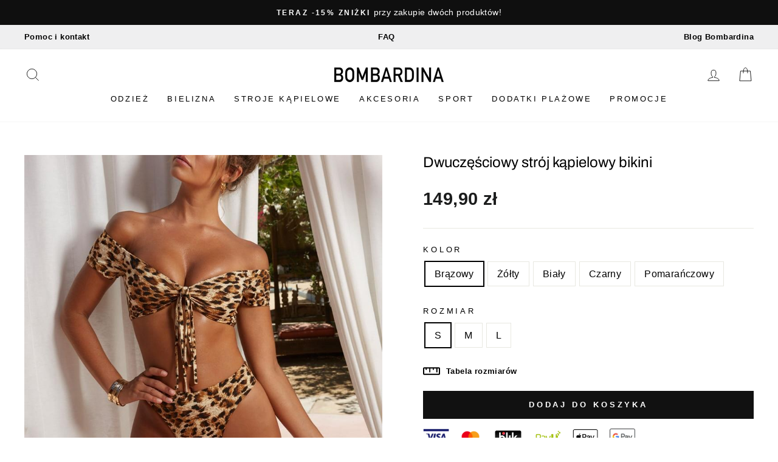

--- FILE ---
content_type: text/html; charset=utf-8
request_url: https://bombardina.pl/products/dwuczesciowy-stroj-kapielowy-bikini-63
body_size: 51192
content:
<!doctype html>
<html class="no-js" lang="pl" dir="ltr">
<head>
	<script src="//bombardina.pl/cdn/shop/files/pandectes-rules.js?v=9688625049091034502"></script>
 
  <meta name="google-site-verification" content="X_hRkiGGMnYQdXt3t6aGGSO0gLy1oyH5faICe_krItc" />

  <meta charset="utf-8">
  <meta http-equiv="X-UA-Compatible" content="IE=edge,chrome=1">
  <meta name="viewport" content="width=device-width,initial-scale=1">
  <meta name="theme-color" content="#111111"><meta name="description" content="Dwuczęściowy strój kąpielowy bikini to kolejna wyjątkowa propozycja od Bombardina.pl dla każdej kobiety. Biustonosz posiada niezwykle modne w ostatnich sezonach opadające ramiona, które subtelnie podkreślą dekolt. Ozdobne sznureczki wiązane na biuście dodają całości charakteru. Mocno wycięte stringi od Bombardina.pl to"><link rel="shortcut icon" href="//bombardina.pl/cdn/shop/files/favicon_bombardina_cf42f016-7126-4922-8d48-86dbb9e58f51_32x32.png?v=1652129680" type="image/png" /><link rel="preload" href="//cdn.shopify.com/s/files/1/0574/0809/4268/t/1/assets/prefetch_critical_resources.js" as="script">
<script src="//cdn.shopify.com/s/files/1/0574/0809/4268/t/1/assets/prefetch_critical_resources.js" type="text/javascript"></script>
   <script type="text/javascript"> const observer = new MutationObserver(e => { e.forEach(({ addedNodes: e }) => { e.forEach(e => { 1 === e.nodeType && "SCRIPT" === e.tagName && (e.innerHTML.includes("asyncLoad") && (e.innerHTML = e.innerHTML.replace("if(window.attachEvent)", "document.addEventListener('asyncLazyLoad',function(event){asyncLoad();});if(window.attachEvent)").replaceAll(", asyncLoad", ", function(){}")), e.innerHTML.includes("PreviewBarInjector") && (e.innerHTML = e.innerHTML.replace("DOMContentLoaded", "asyncLazyLoad")), (e.className == 'analytics') && (e.type = 'text/lazyload'),(e.src.includes("assets/storefront/features")||e.src.includes("assets/shopify_pay")||e.src.includes("connect.facebook.net"))&&(e.setAttribute("data-src", e.src), e.removeAttribute("src")))})})});observer.observe(document.documentElement,{childList:!0,subtree:!0})</script>
  <meta property="og:site_name" content="Bombardina.pl">
  <meta property="og:url" content="https://bombardina.pl/products/dwuczesciowy-stroj-kapielowy-bikini-63">
  <meta property="og:title" content="Dwuczęściowy strój kąpielowy bikini">
  <meta property="og:type" content="product">
  <meta property="og:description" content="Dwuczęściowy strój kąpielowy bikini to kolejna wyjątkowa propozycja od Bombardina.pl dla każdej kobiety. Biustonosz posiada niezwykle modne w ostatnich sezonach opadające ramiona, które subtelnie podkreślą dekolt. Ozdobne sznureczki wiązane na biuście dodają całości charakteru. Mocno wycięte stringi od Bombardina.pl to"><meta property="og:image" content="http://bombardina.pl/cdn/shop/products/dwuczesciowy-stroj-kapielowy-bikini-z-opadajacymi-ramionami-brazowy-s.jpg?v=1626709609">
    <meta property="og:image:secure_url" content="https://bombardina.pl/cdn/shop/products/dwuczesciowy-stroj-kapielowy-bikini-z-opadajacymi-ramionami-brazowy-s.jpg?v=1626709609">
    <meta property="og:image:width" content="800">
    <meta property="og:image:height" content="800"><meta name="twitter:site" content="@">
  <meta name="twitter:card" content="summary_large_image">
  <meta name="twitter:title" content="Dwuczęściowy strój kąpielowy bikini">
  <meta name="twitter:description" content="Dwuczęściowy strój kąpielowy bikini to kolejna wyjątkowa propozycja od Bombardina.pl dla każdej kobiety. Biustonosz posiada niezwykle modne w ostatnich sezonach opadające ramiona, które subtelnie podkreślą dekolt. Ozdobne sznureczki wiązane na biuście dodają całości charakteru. Mocno wycięte stringi od Bombardina.pl to">


  
  <meta name="format-detection" content="telephone=no">

  <!-- Added by MalikTarry: WebSite SearchAction Structured Data  -->
  
  
  <link rel="canonical" href="https://bombardina.pl/products/dwuczesciowy-stroj-kapielowy-bikini-63">
  
  <link rel="preconnect" href="https://cdn.shopify.com">
  <link rel="preconnect" href="https://fonts.shopifycdn.com">
  <link rel="dns-prefetch" href="https://productreviews.shopifycdn.com">
  <link rel="dns-prefetch" href="https://ajax.googleapis.com">
  <link rel="dns-prefetch" href="https://maps.googleapis.com">
  <link rel="dns-prefetch" href="https://maps.gstatic.com"><title>Dwuczęściowy strój kąpielowy bikini
&ndash; Bombardina.pl
</title>
<style data-shopify>@font-face {
  font-family: Archivo;
  font-weight: 400;
  font-style: normal;
  font-display: swap;
  src: url("//bombardina.pl/cdn/fonts/archivo/archivo_n4.dc8d917cc69af0a65ae04d01fd8eeab28a3573c9.woff2") format("woff2"),
       url("//bombardina.pl/cdn/fonts/archivo/archivo_n4.bd6b9c34fdb81d7646836be8065ce3c80a2cc984.woff") format("woff");
}

  

  
  
  </style><link href="//bombardina.pl/cdn/shop/t/27/assets/theme.css?v=13518380194287357971749650270" rel="stylesheet" type="text/css" media="all" />
<style data-shopify>:root {
    --typeHeaderPrimary: Archivo;
    --typeHeaderFallback: sans-serif;
    --typeHeaderSize: 38px;
    --typeHeaderWeight: 400;
    --typeHeaderLineHeight: 1;
    --typeHeaderSpacing: 0.0em;

    --typeBasePrimary:Helvetica;
    --typeBaseFallback:Arial, sans-serif;
    --typeBaseSize: 16px;
    --typeBaseWeight: 400;
    --typeBaseSpacing: 0.025em;
    --typeBaseLineHeight: 1.6;

    --typeCollectionTitle: 18px;

    --iconWeight: 2px;
    --iconLinecaps: miter;

    
      --buttonRadius: 0px;
    

    --colorGridOverlayOpacity: 0.1;
  }

  .placeholder-content {
    background-image: linear-gradient(100deg, #ffffff 40%, #f7f7f7 63%, #ffffff 79%);
  }</style><script>
    document.documentElement.className = document.documentElement.className.replace('no-js', 'js');

    window.theme = window.theme || {};
    theme.routes = {
      home: "/",
      cart: "/cart.js",
      cartPage: "/cart",
      cartAdd: "/cart/add.js",
      cartChange: "/cart/change.js",
      search: "/search"
    };
    theme.strings = {
      addToCart: "Dodaj do koszyka",
      soldOut: "Wyprzedane",
      unavailable: "Niedostępne",
      inStockLabel: "W magazynie",
      stockLabel: "",
      willNotShipUntil: "Nie wyślemy przed [date]",
      willBeInStockAfter: "Zostanie wysłane po [date]",
      waitingForStock: "Czekamy na uzupełnienie magazynu",
      savePrice: "-[saved_amount]",
      cartEmpty: "Twój koszyk jest pusty",
      cartTermsConfirmation: "Aby przejść dalej prosimy zaakceptować regulamin i politykę prywatności",
      searchCollections: "Kolekcje:",
      searchPages: "Strony:",
      searchArticles: "Artykuły:"
    };
    theme.settings = {
      dynamicVariantsEnable: true,
      dynamicVariantType: null,
      cartType: "page",
      isCustomerTemplate: false,
      moneyFormat: "{{amount_with_comma_separator}} zł",
      saveType: "percent",
      recentlyViewedEnabled: false,
      productImageSize: "natural",
      productImageCover: true,
      predictiveSearch: true,
      predictiveSearchType: "product",
      inventoryThreshold: null,
      quickView: false,
      themeName: 'Impulse',
      themeVersion: "5.5.3"
    };
    theme.atc_popup = true;
  </script>

  
  

  

  
  
  

  <script>window.performance && window.performance.mark && window.performance.mark('shopify.content_for_header.start');</script><meta id="shopify-digital-wallet" name="shopify-digital-wallet" content="/29248815152/digital_wallets/dialog">
<link rel="alternate" type="application/json+oembed" href="https://bombardina.pl/products/dwuczesciowy-stroj-kapielowy-bikini-63.oembed">
<script async="async" src="/checkouts/internal/preloads.js?locale=pl-PL"></script>
<script id="shopify-features" type="application/json">{"accessToken":"9bad4c5808544c05d831f67bee2897b3","betas":["rich-media-storefront-analytics"],"domain":"bombardina.pl","predictiveSearch":true,"shopId":29248815152,"locale":"pl"}</script>
<script>var Shopify = Shopify || {};
Shopify.shop = "bombardina-pl.myshopify.com";
Shopify.locale = "pl";
Shopify.currency = {"active":"PLN","rate":"1.0"};
Shopify.country = "PL";
Shopify.theme = {"name":"Bombardina.pl - Analyzify v4 GDPR Setup (23.11.24)","id":156799500635,"schema_name":"Impulse","schema_version":"5.5.3","theme_store_id":857,"role":"main"};
Shopify.theme.handle = "null";
Shopify.theme.style = {"id":null,"handle":null};
Shopify.cdnHost = "bombardina.pl/cdn";
Shopify.routes = Shopify.routes || {};
Shopify.routes.root = "/";</script>
<script type="module">!function(o){(o.Shopify=o.Shopify||{}).modules=!0}(window);</script>
<script>!function(o){function n(){var o=[];function n(){o.push(Array.prototype.slice.apply(arguments))}return n.q=o,n}var t=o.Shopify=o.Shopify||{};t.loadFeatures=n(),t.autoloadFeatures=n()}(window);</script>
<script id="shop-js-analytics" type="application/json">{"pageType":"product"}</script>
<script defer="defer" async type="module" src="//bombardina.pl/cdn/shopifycloud/shop-js/modules/v2/client.init-shop-cart-sync_CBup9hwf.pl.esm.js"></script>
<script defer="defer" async type="module" src="//bombardina.pl/cdn/shopifycloud/shop-js/modules/v2/chunk.common_D_ekSGzr.esm.js"></script>
<script defer="defer" async type="module" src="//bombardina.pl/cdn/shopifycloud/shop-js/modules/v2/chunk.modal_Djuln7dH.esm.js"></script>
<script type="module">
  await import("//bombardina.pl/cdn/shopifycloud/shop-js/modules/v2/client.init-shop-cart-sync_CBup9hwf.pl.esm.js");
await import("//bombardina.pl/cdn/shopifycloud/shop-js/modules/v2/chunk.common_D_ekSGzr.esm.js");
await import("//bombardina.pl/cdn/shopifycloud/shop-js/modules/v2/chunk.modal_Djuln7dH.esm.js");

  window.Shopify.SignInWithShop?.initShopCartSync?.({"fedCMEnabled":true,"windoidEnabled":true});

</script>
<script>(function() {
  var isLoaded = false;
  function asyncLoad() {
    if (isLoaded) return;
    isLoaded = true;
    var urls = ["https:\/\/sfdr.co\/sfdr.js?sid=38925\u0026shop=bombardina-pl.myshopify.com"];
    for (var i = 0; i < urls.length; i++) {
      var s = document.createElement('script');
      s.type = 'text/javascript';
      s.async = true;
      s.src = urls[i];
      var x = document.getElementsByTagName('script')[0];
      x.parentNode.insertBefore(s, x);
    }
  };
  if(window.attachEvent) {
    window.attachEvent('onload', asyncLoad);
  } else {
    window.addEventListener('load', asyncLoad, false);
  }
})();</script>
<script id="__st">var __st={"a":29248815152,"offset":3600,"reqid":"117c25d1-a1b3-4a12-9d1a-9ff52ef73593-1769299629","pageurl":"bombardina.pl\/products\/dwuczesciowy-stroj-kapielowy-bikini-63","u":"5aa99b7145e0","p":"product","rtyp":"product","rid":4534243098672};</script>
<script>window.ShopifyPaypalV4VisibilityTracking = true;</script>
<script id="captcha-bootstrap">!function(){'use strict';const t='contact',e='account',n='new_comment',o=[[t,t],['blogs',n],['comments',n],[t,'customer']],c=[[e,'customer_login'],[e,'guest_login'],[e,'recover_customer_password'],[e,'create_customer']],r=t=>t.map((([t,e])=>`form[action*='/${t}']:not([data-nocaptcha='true']) input[name='form_type'][value='${e}']`)).join(','),a=t=>()=>t?[...document.querySelectorAll(t)].map((t=>t.form)):[];function s(){const t=[...o],e=r(t);return a(e)}const i='password',u='form_key',d=['recaptcha-v3-token','g-recaptcha-response','h-captcha-response',i],f=()=>{try{return window.sessionStorage}catch{return}},m='__shopify_v',_=t=>t.elements[u];function p(t,e,n=!1){try{const o=window.sessionStorage,c=JSON.parse(o.getItem(e)),{data:r}=function(t){const{data:e,action:n}=t;return t[m]||n?{data:e,action:n}:{data:t,action:n}}(c);for(const[e,n]of Object.entries(r))t.elements[e]&&(t.elements[e].value=n);n&&o.removeItem(e)}catch(o){console.error('form repopulation failed',{error:o})}}const l='form_type',E='cptcha';function T(t){t.dataset[E]=!0}const w=window,h=w.document,L='Shopify',v='ce_forms',y='captcha';let A=!1;((t,e)=>{const n=(g='f06e6c50-85a8-45c8-87d0-21a2b65856fe',I='https://cdn.shopify.com/shopifycloud/storefront-forms-hcaptcha/ce_storefront_forms_captcha_hcaptcha.v1.5.2.iife.js',D={infoText:'Chronione przez hCaptcha',privacyText:'Prywatność',termsText:'Warunki'},(t,e,n)=>{const o=w[L][v],c=o.bindForm;if(c)return c(t,g,e,D).then(n);var r;o.q.push([[t,g,e,D],n]),r=I,A||(h.body.append(Object.assign(h.createElement('script'),{id:'captcha-provider',async:!0,src:r})),A=!0)});var g,I,D;w[L]=w[L]||{},w[L][v]=w[L][v]||{},w[L][v].q=[],w[L][y]=w[L][y]||{},w[L][y].protect=function(t,e){n(t,void 0,e),T(t)},Object.freeze(w[L][y]),function(t,e,n,w,h,L){const[v,y,A,g]=function(t,e,n){const i=e?o:[],u=t?c:[],d=[...i,...u],f=r(d),m=r(i),_=r(d.filter((([t,e])=>n.includes(e))));return[a(f),a(m),a(_),s()]}(w,h,L),I=t=>{const e=t.target;return e instanceof HTMLFormElement?e:e&&e.form},D=t=>v().includes(t);t.addEventListener('submit',(t=>{const e=I(t);if(!e)return;const n=D(e)&&!e.dataset.hcaptchaBound&&!e.dataset.recaptchaBound,o=_(e),c=g().includes(e)&&(!o||!o.value);(n||c)&&t.preventDefault(),c&&!n&&(function(t){try{if(!f())return;!function(t){const e=f();if(!e)return;const n=_(t);if(!n)return;const o=n.value;o&&e.removeItem(o)}(t);const e=Array.from(Array(32),(()=>Math.random().toString(36)[2])).join('');!function(t,e){_(t)||t.append(Object.assign(document.createElement('input'),{type:'hidden',name:u})),t.elements[u].value=e}(t,e),function(t,e){const n=f();if(!n)return;const o=[...t.querySelectorAll(`input[type='${i}']`)].map((({name:t})=>t)),c=[...d,...o],r={};for(const[a,s]of new FormData(t).entries())c.includes(a)||(r[a]=s);n.setItem(e,JSON.stringify({[m]:1,action:t.action,data:r}))}(t,e)}catch(e){console.error('failed to persist form',e)}}(e),e.submit())}));const S=(t,e)=>{t&&!t.dataset[E]&&(n(t,e.some((e=>e===t))),T(t))};for(const o of['focusin','change'])t.addEventListener(o,(t=>{const e=I(t);D(e)&&S(e,y())}));const B=e.get('form_key'),M=e.get(l),P=B&&M;t.addEventListener('DOMContentLoaded',(()=>{const t=y();if(P)for(const e of t)e.elements[l].value===M&&p(e,B);[...new Set([...A(),...v().filter((t=>'true'===t.dataset.shopifyCaptcha))])].forEach((e=>S(e,t)))}))}(h,new URLSearchParams(w.location.search),n,t,e,['guest_login'])})(!0,!0)}();</script>
<script integrity="sha256-4kQ18oKyAcykRKYeNunJcIwy7WH5gtpwJnB7kiuLZ1E=" data-source-attribution="shopify.loadfeatures" defer="defer" src="//bombardina.pl/cdn/shopifycloud/storefront/assets/storefront/load_feature-a0a9edcb.js" crossorigin="anonymous"></script>
<script data-source-attribution="shopify.dynamic_checkout.dynamic.init">var Shopify=Shopify||{};Shopify.PaymentButton=Shopify.PaymentButton||{isStorefrontPortableWallets:!0,init:function(){window.Shopify.PaymentButton.init=function(){};var t=document.createElement("script");t.src="https://bombardina.pl/cdn/shopifycloud/portable-wallets/latest/portable-wallets.pl.js",t.type="module",document.head.appendChild(t)}};
</script>
<script data-source-attribution="shopify.dynamic_checkout.buyer_consent">
  function portableWalletsHideBuyerConsent(e){var t=document.getElementById("shopify-buyer-consent"),n=document.getElementById("shopify-subscription-policy-button");t&&n&&(t.classList.add("hidden"),t.setAttribute("aria-hidden","true"),n.removeEventListener("click",e))}function portableWalletsShowBuyerConsent(e){var t=document.getElementById("shopify-buyer-consent"),n=document.getElementById("shopify-subscription-policy-button");t&&n&&(t.classList.remove("hidden"),t.removeAttribute("aria-hidden"),n.addEventListener("click",e))}window.Shopify?.PaymentButton&&(window.Shopify.PaymentButton.hideBuyerConsent=portableWalletsHideBuyerConsent,window.Shopify.PaymentButton.showBuyerConsent=portableWalletsShowBuyerConsent);
</script>
<script data-source-attribution="shopify.dynamic_checkout.cart.bootstrap">document.addEventListener("DOMContentLoaded",(function(){function t(){return document.querySelector("shopify-accelerated-checkout-cart, shopify-accelerated-checkout")}if(t())Shopify.PaymentButton.init();else{new MutationObserver((function(e,n){t()&&(Shopify.PaymentButton.init(),n.disconnect())})).observe(document.body,{childList:!0,subtree:!0})}}));
</script>
<link id="shopify-accelerated-checkout-styles" rel="stylesheet" media="screen" href="https://bombardina.pl/cdn/shopifycloud/portable-wallets/latest/accelerated-checkout-backwards-compat.css" crossorigin="anonymous">
<style id="shopify-accelerated-checkout-cart">
        #shopify-buyer-consent {
  margin-top: 1em;
  display: inline-block;
  width: 100%;
}

#shopify-buyer-consent.hidden {
  display: none;
}

#shopify-subscription-policy-button {
  background: none;
  border: none;
  padding: 0;
  text-decoration: underline;
  font-size: inherit;
  cursor: pointer;
}

#shopify-subscription-policy-button::before {
  box-shadow: none;
}

      </style>

<script>window.performance && window.performance.mark && window.performance.mark('shopify.content_for_header.end');</script>

  
<script src="//bombardina.pl/cdn/shop/t/27/assets/vendor-scripts-v11.js" defer="defer"></script>
  <script src="//bombardina.pl/cdn/shop/t/27/assets/theme.js?v=60394194736330078551702555137" defer="defer"></script><!-- BEGIN app block: shopify://apps/pandectes-gdpr/blocks/banner/58c0baa2-6cc1-480c-9ea6-38d6d559556a -->
  
    
      <!-- TCF is active, scripts are loaded above -->
      
        <script>
          if (!window.PandectesRulesSettings) {
            window.PandectesRulesSettings = {"store":{"id":29248815152,"adminMode":false,"headless":false,"storefrontRootDomain":"","checkoutRootDomain":"","storefrontAccessToken":""},"banner":{"revokableTrigger":false,"cookiesBlockedByDefault":"7","hybridStrict":false,"isActive":true},"geolocation":{"brOnly":false,"caOnly":false,"chOnly":false,"euOnly":true,"jpOnly":false,"thOnly":false,"zaOnly":false,"canadaOnly":false,"globalVisibility":false},"blocker":{"isActive":false,"googleConsentMode":{"isActive":true,"id":"","analyticsId":"","adwordsId":"","adStorageCategory":4,"analyticsStorageCategory":2,"functionalityStorageCategory":1,"personalizationStorageCategory":1,"securityStorageCategory":0,"customEvent":true,"redactData":true,"urlPassthrough":false,"dataLayerProperty":"dataLayer","waitForUpdate":2000,"useNativeChannel":true},"facebookPixel":{"isActive":false,"id":"","ldu":false},"microsoft":{"isActive":false,"uetTags":""},"clarity":{},"rakuten":{"isActive":false,"cmp":false,"ccpa":false},"gpcIsActive":true,"klaviyoIsActive":false,"defaultBlocked":7,"patterns":{"whiteList":[],"blackList":{"1":[],"2":[],"4":[],"8":[]},"iframesWhiteList":[],"iframesBlackList":{"1":[],"2":[],"4":[],"8":[]},"beaconsWhiteList":[],"beaconsBlackList":{"1":[],"2":[],"4":[],"8":[]}}}};
            const rulesScript = document.createElement('script');
            window.PandectesRulesSettings.auto = true;
            rulesScript.src = "https://cdn.shopify.com/extensions/019bed03-b206-7ab3-9c8b-20b884e5903f/gdpr-243/assets/pandectes-rules.js";
            const firstChild = document.head.firstChild;
            document.head.insertBefore(rulesScript, firstChild);
          }
        </script>
      
      <script>
        
          window.PandectesSettings = {"store":{"id":29248815152,"plan":"plus","theme":"Bombardina.pl - Analyzify v3 GDPR Setup (14.12.23)","primaryLocale":"pl","adminMode":false,"headless":false,"storefrontRootDomain":"","checkoutRootDomain":"","storefrontAccessToken":""},"tsPublished":1756710140,"declaration":{"showPurpose":false,"showProvider":false,"declIntroText":"Używamy plików cookie, aby optymalizować funkcjonalność witryny, analizować wydajność i zapewniać spersonalizowane wrażenia. Niektóre pliki cookie są niezbędne, aby strona działała i działała poprawnie. Tych plików cookie nie można wyłączyć. W tym oknie możesz zarządzać swoimi preferencjami dotyczącymi plików cookies.","showDateGenerated":true},"language":{"unpublished":[],"languageMode":"Multilingual","fallbackLanguage":"pl","languageDetection":"browser","languagesSupported":["en"]},"texts":{"managed":{"headerText":{"en":"We respect your privacy","pl":"Pliki cookies"},"consentText":{"en":"This website uses cookies to ensure you get the best experience.","pl":"Korzystamy z plików cookies w celu sprawnego działania witryny oraz tworzenia usług i ofert dostosowanych do Twoich potrzeb. Aby uzyskać więcej informacji, zapoznaj się z naszą"},"linkText":{"en":"Learn more","pl":"polityką prywatności"},"imprintText":{"en":"Imprint","pl":"Odcisk"},"googleLinkText":{"en":"Google's Privacy Terms","pl":"Warunki prywatności Google"},"allowButtonText":{"en":"Accept","pl":"Akceptuję"},"denyButtonText":{"en":"Decline","pl":"Odrzucić"},"dismissButtonText":{"en":"Ok","pl":"Ok"},"leaveSiteButtonText":{"en":"Leave this site","pl":"Opuść tę witrynę"},"preferencesButtonText":{"en":"Preferences","pl":"Preferencje"},"cookiePolicyText":{"en":"Cookie policy","pl":"Polityka Cookie"},"preferencesPopupTitleText":{"en":"Manage consent preferences","pl":"Zarządzaj preferencjami zgody"},"preferencesPopupIntroText":{"en":"We use cookies to optimize website functionality, analyze the performance, and provide personalized experience to you. Some cookies are essential to make the website operate and function correctly. Those cookies cannot be disabled. In this window you can manage your preference of cookies.","pl":"Używamy plików cookie, aby zoptymalizować funkcjonalność witryny, analizować wydajność i zapewniać spersonalizowane wrażenia. Niektóre pliki cookie są niezbędne do prawidłowego działania i funkcjonowania witryny. Tych plików cookie nie można wyłączyć. W tym oknie możesz zarządzać swoimi preferencjami dotyczącymi plików cookie."},"preferencesPopupSaveButtonText":{"en":"Save preferences","pl":"Zapisz"},"preferencesPopupCloseButtonText":{"en":"Close","pl":"Zamknij"},"preferencesPopupAcceptAllButtonText":{"en":"Accept all","pl":"Akceptuj wszystkie"},"preferencesPopupRejectAllButtonText":{"en":"Reject all","pl":"Odrzuć wszystko"},"cookiesDetailsText":{"en":"Cookies details","pl":"Szczegóły dotyczące plików cookie"},"preferencesPopupAlwaysAllowedText":{"en":"Always allowed","pl":"Zawsze dozwolone"},"accessSectionParagraphText":{"en":"You have the right to request access to your data at any time.","pl":"W każdej chwili masz prawo dostępu do swoich danych."},"accessSectionTitleText":{"en":"Data portability","pl":"Możliwość przenoszenia danych"},"accessSectionAccountInfoActionText":{"en":"Personal data","pl":"Dane osobiste"},"accessSectionDownloadReportActionText":{"en":"Request export","pl":"Ściągnij wszystko"},"accessSectionGDPRRequestsActionText":{"en":"Data subject requests","pl":"Żądania osób, których dane dotyczą"},"accessSectionOrdersRecordsActionText":{"en":"Orders","pl":"Zamówienia"},"rectificationSectionParagraphText":{"en":"You have the right to request your data to be updated whenever you think it is appropriate.","pl":"Masz prawo zażądać aktualizacji swoich danych, ilekroć uznasz to za stosowne."},"rectificationSectionTitleText":{"en":"Data Rectification","pl":"Sprostowanie danych"},"rectificationCommentPlaceholder":{"en":"Describe what you want to be updated","pl":"Opisz, co chcesz zaktualizować"},"rectificationCommentValidationError":{"en":"Comment is required","pl":"Komentarz jest wymagany"},"rectificationSectionEditAccountActionText":{"en":"Request an update","pl":"Poproś o aktualizację"},"erasureSectionTitleText":{"en":"Right to be forgotten","pl":"Prawo do bycia zapomnianym"},"erasureSectionParagraphText":{"en":"You have the right to ask all your data to be erased. After that, you will no longer be able to access your account.","pl":"Masz prawo zażądać usunięcia wszystkich swoich danych. Po tym czasie nie będziesz już mieć dostępu do swojego konta."},"erasureSectionRequestDeletionActionText":{"en":"Request personal data deletion","pl":"Poproś o usunięcie danych osobowych"},"consentDate":{"en":"Consent date","pl":"Data zgody"},"consentId":{"en":"Consent ID","pl":"Identyfikator zgody"},"consentSectionChangeConsentActionText":{"en":"Change consent preference","pl":"Zmień preferencje zgody"},"consentSectionConsentedText":{"en":"You consented to the cookies policy of this website on","pl":"Wyrazili Państwo zgodę na politykę plików cookie tej witryny w dniu"},"consentSectionNoConsentText":{"en":"You have not consented to the cookies policy of this website.","pl":"Nie wyraziłeś zgody na politykę plików cookie tej witryny."},"consentSectionTitleText":{"en":"Your cookie consent","pl":"Twoja zgoda na pliki cookie"},"consentStatus":{"en":"Consent preference","pl":"Preferencja zgody"},"confirmationFailureMessage":{"en":"Your request was not verified. Please try again and if problem persists, contact store owner for assistance","pl":"Twoje żądanie nie zostało zweryfikowane. Spróbuj ponownie, a jeśli problem będzie się powtarzał, skontaktuj się z właścicielem sklepu w celu uzyskania pomocy"},"confirmationFailureTitle":{"en":"A problem occurred","pl":"Wystąpił problem"},"confirmationSuccessMessage":{"en":"We will soon get back to you as to your request.","pl":"Wkrótce skontaktujemy się z Tobą w sprawie Twojej prośby."},"confirmationSuccessTitle":{"en":"Your request is verified","pl":"Twoja prośba została zweryfikowana"},"guestsSupportEmailFailureMessage":{"en":"Your request was not submitted. Please try again and if problem persists, contact store owner for assistance.","pl":"Twoja prośba nie została przesłana. Spróbuj ponownie, a jeśli problem będzie się powtarzał, skontaktuj się z właścicielem sklepu w celu uzyskania pomocy."},"guestsSupportEmailFailureTitle":{"en":"A problem occurred","pl":"Wystąpił problem"},"guestsSupportEmailPlaceholder":{"en":"E-mail address","pl":"Adres e-mail"},"guestsSupportEmailSuccessMessage":{"en":"If you are registered as a customer of this store, you will soon receive an email with instructions on how to proceed.","pl":"Jeśli jesteś zarejestrowany jako klient tego sklepu, wkrótce otrzymasz wiadomość e-mail z instrukcjami, jak postępować."},"guestsSupportEmailSuccessTitle":{"en":"Thank you for your request","pl":"Dziękuję za twoją prośbę"},"guestsSupportEmailValidationError":{"en":"Email is not valid","pl":"adres email jest nieprawidłowy"},"guestsSupportInfoText":{"en":"Please login with your customer account to further proceed.","pl":"Zaloguj się na swoje konto klienta, aby kontynuować."},"submitButton":{"en":"Submit","pl":"Składać"},"submittingButton":{"en":"Submitting...","pl":"Przedkładający..."},"cancelButton":{"en":"Cancel","pl":"Anulować"},"declIntroText":{"en":"We use cookies to optimize website functionality, analyze the performance, and provide personalized experience to you. Some cookies are essential to make the website operate and function correctly. Those cookies cannot be disabled. In this window you can manage your preference of cookies.","pl":"Używamy plików cookie, aby optymalizować funkcjonalność witryny, analizować wydajność i zapewniać spersonalizowane wrażenia. Niektóre pliki cookie są niezbędne, aby strona działała i działała poprawnie. Tych plików cookie nie można wyłączyć. W tym oknie możesz zarządzać swoimi preferencjami dotyczącymi plików cookies."},"declName":{"en":"Name","pl":"Nazwa"},"declPurpose":{"en":"Purpose","pl":"Cel, powód"},"declType":{"en":"Type","pl":"Rodzaj"},"declRetention":{"en":"Retention","pl":"Zatrzymanie"},"declProvider":{"en":"Provider","pl":"Dostawca"},"declFirstParty":{"en":"First-party","pl":"Pierwszej strony"},"declThirdParty":{"en":"Third-party","pl":"Strona trzecia"},"declSeconds":{"en":"seconds","pl":"sekundy"},"declMinutes":{"en":"minutes","pl":"minuty"},"declHours":{"en":"hours","pl":"godziny"},"declDays":{"en":"days","pl":"dni"},"declMonths":{"en":"months","pl":"miesiące"},"declYears":{"en":"years","pl":"lata"},"declSession":{"en":"Session","pl":"Sesja"},"declDomain":{"en":"Domain","pl":"Domena"},"declPath":{"en":"Path","pl":"Ścieżka"}},"categories":{"strictlyNecessaryCookiesTitleText":{"en":"Strictly necessary cookies","pl":"Niezbędne pliki cookie"},"strictlyNecessaryCookiesDescriptionText":{"en":"These cookies are essential in order to enable you to move around the website and use its features, such as accessing secure areas of the website. The website cannot function properly without these cookies.","pl":"Te pliki cookie są niezbędne do poruszania się po witrynie i korzystania z jej funkcji, takich jak dostęp do bezpiecznych obszarów witryny. Witryna nie może działać poprawnie bez tych plików cookie."},"functionalityCookiesTitleText":{"en":"Functional cookies","pl":"Funkcjonalne pliki cookie"},"functionalityCookiesDescriptionText":{"en":"These cookies enable the site to provide enhanced functionality and personalisation. They may be set by us or by third party providers whose services we have added to our pages. If you do not allow these cookies then some or all of these services may not function properly.","pl":"Te pliki cookie umożliwiają witrynie zapewnienie ulepszonej funkcjonalności i personalizacji. Mogą być ustalane przez nas lub przez zewnętrznych dostawców, których usługi dodaliśmy do naszych stron. Jeśli nie zezwolisz na te pliki cookie, niektóre lub wszystkie z tych usług mogą nie działać poprawnie."},"performanceCookiesTitleText":{"en":"Performance cookies","pl":"Wydajnościowe pliki cookie"},"performanceCookiesDescriptionText":{"en":"These cookies enable us to monitor and improve the performance of our website. For example, they allow us to count visits, identify traffic sources and see which parts of the site are most popular.","pl":"Te pliki cookie umożliwiają nam monitorowanie i ulepszanie działania naszej strony internetowej. Na przykład pozwalają nam zliczać wizyty, identyfikować źródła ruchu i sprawdzać, które części witryny cieszą się największą popularnością."},"targetingCookiesTitleText":{"en":"Targeting cookies","pl":"Targetujące pliki cookie"},"targetingCookiesDescriptionText":{"en":"These cookies may be set through our site by our advertising partners. They may be used by those companies to build a profile of your interests and show you relevant adverts on other sites.    They do not store directly personal information, but are based on uniquely identifying your browser and internet device. If you do not allow these cookies, you will experience less targeted advertising.","pl":"Te pliki cookie mogą być ustawiane za pośrednictwem naszej witryny przez naszych partnerów reklamowych. Mogą być wykorzystywane przez te firmy do budowania profilu Twoich zainteresowań i wyświetlania odpowiednich reklam w innych witrynach. Nie przechowują bezpośrednio danych osobowych, ale opierają się na jednoznacznej identyfikacji przeglądarki i urządzenia internetowego. Jeśli nie zezwolisz na te pliki cookie, będziesz doświadczać mniej ukierunkowanych reklam."},"unclassifiedCookiesTitleText":{"en":"Unclassified cookies","pl":"Niesklasyfikowane pliki cookie"},"unclassifiedCookiesDescriptionText":{"en":"Unclassified cookies are cookies that we are in the process of classifying, together with the providers of individual cookies.","pl":"Niesklasyfikowane pliki cookie to pliki cookie, które jesteśmy w trakcie klasyfikacji wraz z dostawcami poszczególnych plików cookie."}},"auto":{}},"library":{"previewMode":false,"fadeInTimeout":0,"defaultBlocked":7,"showLink":true,"showImprintLink":false,"showGoogleLink":false,"enabled":true,"cookie":{"expiryDays":365,"secure":true,"domain":""},"dismissOnScroll":false,"dismissOnWindowClick":false,"dismissOnTimeout":false,"palette":{"popup":{"background":"#FFFFFF","backgroundForCalculations":{"a":1,"b":255,"g":255,"r":255},"text":"#000000"},"button":{"background":"#000000","backgroundForCalculations":{"a":1,"b":0,"g":0,"r":0},"text":"#FFFAFA","textForCalculation":{"a":1,"b":250,"g":250,"r":255},"border":"transparent"}},"content":{"href":"https://bombardina.pl/pages/polityka-prywatnosci","imprintHref":"/","close":"&#10005;","target":"","logo":""},"window":"<div role=\"dialog\" aria-labelledby=\"cookieconsent:head\" aria-describedby=\"cookieconsent:desc\" id=\"pandectes-banner\" class=\"cc-window-wrapper cc-overlay-wrapper\"><div class=\"pd-cookie-banner-window cc-window {{classes}}\"><!--googleoff: all-->{{children}}<!--googleon: all--></div></div>","compliance":{"custom":"<div class=\"cc-compliance cc-highlight\">{{preferences}}{{allow}}</div>"},"type":"custom","layouts":{"basic":"{{header}}{{messagelink}}{{compliance}}"},"position":"overlay","theme":"classic","revokable":false,"animateRevokable":false,"revokableReset":false,"revokableLogoUrl":"","revokablePlacement":"bottom-left","revokableMarginHorizontal":15,"revokableMarginVertical":15,"static":false,"autoAttach":true,"hasTransition":false,"blacklistPage":[""],"elements":{"close":"<button aria-label=\"Zamknij\" type=\"button\" class=\"cc-close\">{{close}}</button>","dismiss":"<button type=\"button\" class=\"cc-btn cc-btn-decision cc-dismiss\">{{dismiss}}</button>","allow":"<button type=\"button\" class=\"cc-btn cc-btn-decision cc-allow\">{{allow}}</button>","deny":"<button type=\"button\" class=\"cc-btn cc-btn-decision cc-deny\">{{deny}}</button>","preferences":"<button type=\"button\" class=\"cc-btn cc-settings\" onclick=\"Pandectes.fn.openPreferences()\">{{preferences}}</button>"}},"geolocation":{"brOnly":false,"caOnly":false,"chOnly":false,"euOnly":true,"jpOnly":false,"thOnly":false,"zaOnly":false,"canadaOnly":false,"globalVisibility":false},"dsr":{"guestsSupport":false,"accessSectionDownloadReportAuto":false},"banner":{"resetTs":1702635945,"extraCss":"        .cc-banner-logo {max-width: 37em!important;}    @media(min-width: 768px) {.cc-window.cc-floating{max-width: 37em!important;width: 37em!important;}}    .cc-message, .pd-cookie-banner-window .cc-header, .cc-logo {text-align: center}    .cc-window-wrapper{z-index: 2147483647;-webkit-transition: opacity 1s ease;  transition: opacity 1s ease;}    .cc-window{padding: 17px!important;z-index: 2147483647;font-family: helvetica;}    .pd-cookie-banner-window .cc-header{font-family: helvetica;}    .pd-cp-ui{font-family: helvetica; background-color: #FFFFFF;color:#000000;}    button.pd-cp-btn, a.pd-cp-btn{background-color:#000000;color:#FFFAFA!important;}    input + .pd-cp-preferences-slider{background-color: rgba(0, 0, 0, 0.3)}    .pd-cp-scrolling-section::-webkit-scrollbar{background-color: rgba(0, 0, 0, 0.3)}    input:checked + .pd-cp-preferences-slider{background-color: rgba(0, 0, 0, 1)}    .pd-cp-scrolling-section::-webkit-scrollbar-thumb {background-color: rgba(0, 0, 0, 1)}    .pd-cp-ui-close{color:#000000;}    .pd-cp-preferences-slider:before{background-color: #FFFFFF}    .pd-cp-title:before {border-color: #000000!important}    .pd-cp-preferences-slider{background-color:#000000}    .pd-cp-toggle{color:#000000!important}    @media(max-width:699px) {.pd-cp-ui-close-top svg {fill: #000000}}    .pd-cp-toggle:hover,.pd-cp-toggle:visited,.pd-cp-toggle:active{color:#000000!important}    .pd-cookie-banner-window {box-shadow: 0 0 18px rgb(0 0 0 / 20%);}  ","customJavascript":{},"showPoweredBy":false,"logoHeight":40,"revokableTrigger":false,"hybridStrict":false,"cookiesBlockedByDefault":"7","isActive":true,"implicitSavePreferences":true,"cookieIcon":false,"blockBots":false,"showCookiesDetails":true,"hasTransition":false,"blockingPage":false,"showOnlyLandingPage":false,"leaveSiteUrl":"https://www.google.com","linkRespectStoreLang":false},"cookies":{"0":[{"name":"keep_alive","type":"http","domain":"bombardina.pl","path":"/","provider":"Shopify","firstParty":true,"retention":"30 minute(s)","expires":30,"unit":"declMinutes","purpose":{"en":"Used when international domain redirection is enabled to determine if a request is the first one of a session.","pl":"Używane w związku z lokalizacją kupującego."}},{"name":"secure_customer_sig","type":"http","domain":"bombardina.pl","path":"/","provider":"Shopify","firstParty":true,"retention":"1 year(s)","expires":1,"unit":"declYears","purpose":{"en":"Used to identify a user after they sign into a shop as a customer so they do not need to log in again.","pl":"Używane w związku z logowaniem klienta."}},{"name":"localization","type":"http","domain":"bombardina.pl","path":"/","provider":"Shopify","firstParty":true,"retention":"1 year(s)","expires":1,"unit":"declYears","purpose":{"en":"Used to localize the cart to the correct country.","pl":"Shopify lokalizacja sklepu"}},{"name":"_cmp_a","type":"http","domain":".bombardina.pl","path":"/","provider":"Shopify","firstParty":true,"retention":"1 day(s)","expires":1,"unit":"declDays","purpose":{"en":"Used for managing customer privacy settings.","pl":"Służy do zarządzania ustawieniami prywatności klientów."}},{"name":"_tracking_consent","type":"http","domain":".bombardina.pl","path":"/","provider":"Shopify","firstParty":true,"retention":"1 year(s)","expires":1,"unit":"declYears","purpose":{"en":"Used to store a user's preferences if a merchant has set up privacy rules in the visitor's region.","pl":"Preferencje śledzenia."}},{"name":"_secure_session_id","type":"http","domain":"bombardina.pl","path":"/","provider":"Shopify","firstParty":true,"retention":"1 month(s)","expires":1,"unit":"declMonths","purpose":{"pl":"Używane w połączeniu z nawigacją po witrynie sklepowej."}}],"1":[{"name":"_pinterest_ct_ua","type":"http","domain":".ct.pinterest.com","path":"/","provider":"Pinterest","firstParty":false,"retention":"1 year(s)","expires":1,"unit":"declYears","purpose":{"en":"Used to group actions across pages.","pl":"Służy do grupowania działań na stronach."}}],"2":[{"name":"_shopify_y","type":"http","domain":".bombardina.pl","path":"/","provider":"Shopify","firstParty":true,"retention":"1 year(s)","expires":1,"unit":"declYears","purpose":{"en":"Shopify analytics.","pl":"Analiza Shopify."}},{"name":"_shopify_s","type":"http","domain":".bombardina.pl","path":"/","provider":"Shopify","firstParty":true,"retention":"30 minute(s)","expires":30,"unit":"declMinutes","purpose":{"en":"Used to identify a given browser session/shop combination. Duration is 30 minute rolling expiry of last use.","pl":"Analiza Shopify."}},{"name":"_shopify_sa_t","type":"http","domain":".bombardina.pl","path":"/","provider":"Shopify","firstParty":true,"retention":"30 minute(s)","expires":30,"unit":"declMinutes","purpose":{"en":"Capture the landing page of visitor when they come from other sites to support marketing analytics.","pl":"Analizy Shopify dotyczące marketingu i skierowań."}},{"name":"_shopify_sa_p","type":"http","domain":".bombardina.pl","path":"/","provider":"Shopify","firstParty":true,"retention":"30 minute(s)","expires":30,"unit":"declMinutes","purpose":{"en":"Capture the landing page of visitor when they come from other sites to support marketing analytics.","pl":"Analizy Shopify dotyczące marketingu i skierowań."}},{"name":"_ga","type":"http","domain":".bombardina.pl","path":"/","provider":"Google","firstParty":true,"retention":"1 year(s)","expires":1,"unit":"declYears","purpose":{"en":"Cookie is set by Google Analytics with unknown functionality","pl":"Plik cookie jest ustawiany przez Google Analytics z nieznaną funkcjonalnością"}},{"name":"_gid","type":"http","domain":".bombardina.pl","path":"/","provider":"Google","firstParty":true,"retention":"1 day(s)","expires":1,"unit":"declDays","purpose":{"en":"Cookie is placed by Google Analytics to count and track pageviews.","pl":"Plik cookie jest umieszczany przez Google Analytics w celu zliczania i śledzenia odsłon."}},{"name":"_orig_referrer","type":"http","domain":".bombardina.pl","path":"/","provider":"Shopify","firstParty":true,"retention":"2 ","expires":2,"unit":"declSession","purpose":{"en":"Allows merchant to identify where people are visiting them from.","pl":"Śledzi strony docelowe."}},{"name":"_landing_page","type":"http","domain":".bombardina.pl","path":"/","provider":"Shopify","firstParty":true,"retention":"2 ","expires":2,"unit":"declSession","purpose":{"en":"Capture the landing page of visitor when they come from other sites.","pl":"Śledzi strony docelowe."}},{"name":"_gat","type":"http","domain":".bombardina.pl","path":"/","provider":"Google","firstParty":true,"retention":"1 minute(s)","expires":1,"unit":"declMinutes","purpose":{"en":"Cookie is placed by Google Analytics to filter requests from bots.","pl":"Plik cookie jest umieszczany przez Google Analytics w celu filtrowania żądań od botów."}},{"name":"_ga_V3QX4DTLBJ","type":"http","domain":".bombardina.pl","path":"/","provider":"Google","firstParty":true,"retention":"1 year(s)","expires":1,"unit":"declYears","purpose":{"pl":""}}],"4":[{"name":"_gcl_au","type":"http","domain":".bombardina.pl","path":"/","provider":"Google","firstParty":true,"retention":"3 month(s)","expires":3,"unit":"declMonths","purpose":{"en":"Cookie is placed by Google Tag Manager to track conversions.","pl":"Plik cookie jest umieszczany przez Menedżera tagów Google w celu śledzenia konwersji."}},{"name":"test_cookie","type":"http","domain":".doubleclick.net","path":"/","provider":"Google","firstParty":false,"retention":"15 minute(s)","expires":15,"unit":"declMinutes","purpose":{"en":"To measure the visitors’ actions after they click through from an advert. Expires after each visit.","pl":"Do mierzenia działań odwiedzających po kliknięciu reklamy. Wygasa po każdej wizycie."}},{"name":"wpm-domain-test","type":"http","domain":"pl","path":"/","provider":"Shopify","firstParty":false,"retention":"Session","expires":1,"unit":"declSeconds","purpose":{"en":"Used to test Shopify's Web Pixel Manager with the domain to make sure everything is working correctly.\t","pl":"Służy do testowania przechowywania parametrów dotyczących produktów dodanych do koszyka lub waluty płatności"}},{"name":"wpm-domain-test","type":"http","domain":"bombardina.pl","path":"/","provider":"Shopify","firstParty":true,"retention":"Session","expires":1,"unit":"declSeconds","purpose":{"en":"Used to test Shopify's Web Pixel Manager with the domain to make sure everything is working correctly.\t","pl":"Służy do testowania przechowywania parametrów dotyczących produktów dodanych do koszyka lub waluty płatności"}},{"name":"_pin_unauth","type":"http","domain":".bombardina.pl","path":"/","provider":"Pinterest","firstParty":true,"retention":"1 year(s)","expires":1,"unit":"declYears","purpose":{"en":"Used to group actions for users who cannot be identified by Pinterest.","pl":"Służy do grupowania akcji dla użytkowników, których nie można zidentyfikować przez Pinterest."}},{"name":"_ttp","type":"http","domain":".tiktok.com","path":"/","provider":"TikTok","firstParty":false,"retention":"1 year(s)","expires":1,"unit":"declYears","purpose":{"en":"To measure and improve the performance of your advertising campaigns and to personalize the user's experience (including ads) on TikTok.","pl":"Aby mierzyć i poprawiać skuteczność Twoich kampanii reklamowych oraz personalizować doświadczenia użytkownika (w tym reklamy) w TikTok."}},{"name":"_tt_enable_cookie","type":"http","domain":".bombardina.pl","path":"/","provider":"TikTok","firstParty":true,"retention":"1 year(s)","expires":1,"unit":"declYears","purpose":{"en":"Used to identify a visitor.","pl":"Służy do identyfikacji gościa."}},{"name":"_ttp","type":"http","domain":".bombardina.pl","path":"/","provider":"TikTok","firstParty":true,"retention":"1 year(s)","expires":1,"unit":"declYears","purpose":{"en":"To measure and improve the performance of your advertising campaigns and to personalize the user's experience (including ads) on TikTok.","pl":"Aby mierzyć i poprawiać skuteczność Twoich kampanii reklamowych oraz personalizować doświadczenia użytkownika (w tym reklamy) w TikTok."}},{"name":"IDE","type":"http","domain":".doubleclick.net","path":"/","provider":"Google","firstParty":false,"retention":"1 year(s)","expires":1,"unit":"declYears","purpose":{"en":"To measure the visitors’ actions after they click through from an advert. Expires after 1 year.","pl":"Do mierzenia działań odwiedzających po kliknięciu reklamy. Wygasa po 1 roku."}},{"name":"_fbp","type":"http","domain":".bombardina.pl","path":"/","provider":"Facebook","firstParty":true,"retention":"3 month(s)","expires":3,"unit":"declMonths","purpose":{"en":"Cookie is placed by Facebook to track visits across websites.","pl":"Plik cookie jest umieszczany przez Facebook w celu śledzenia wizyt na stronach internetowych."}}],"8":[{"name":"XSRF-TOKEN","type":"http","domain":"filter-eu.globosoftware.net","path":"/","provider":"Unknown","firstParty":false,"retention":"2 hour(s)","expires":2,"unit":"declHours","purpose":{"pl":""}},{"name":"smart_product_filter_search_session","type":"http","domain":"filter-eu.globosoftware.net","path":"/","provider":"Unknown","firstParty":false,"retention":"2 hour(s)","expires":2,"unit":"declHours","purpose":{"pl":""}},{"name":"cookieconsent_preferences_disabled","type":"http","domain":"bombardina.pl","path":"/","provider":"Unknown","firstParty":true,"retention":"1 year(s)","expires":1,"unit":"declYears","purpose":{"pl":""}},{"name":"pp_chppEqXQ","type":"http","domain":"bombardina.pl","path":"/","provider":"Unknown","firstParty":true,"retention":"1 ","expires":1,"unit":"declSession","purpose":{"pl":""}},{"name":"ar_debug","type":"http","domain":".pinterest.com","path":"/","provider":"Unknown","firstParty":false,"retention":"1 year(s)","expires":1,"unit":"declYears","purpose":{"en":"Checks whether a technical debugger-cookie is present.","pl":""}}]},"blocker":{"isActive":false,"googleConsentMode":{"id":"","analyticsId":"","adwordsId":"","isActive":true,"adStorageCategory":4,"analyticsStorageCategory":2,"personalizationStorageCategory":1,"functionalityStorageCategory":1,"customEvent":true,"securityStorageCategory":0,"redactData":true,"urlPassthrough":false,"dataLayerProperty":"dataLayer","waitForUpdate":2000,"useNativeChannel":true},"facebookPixel":{"id":"","isActive":false,"ldu":false},"microsoft":{"isActive":false,"uetTags":""},"rakuten":{"isActive":false,"cmp":false,"ccpa":false},"klaviyoIsActive":false,"gpcIsActive":true,"clarity":{},"defaultBlocked":7,"patterns":{"whiteList":[],"blackList":{"1":[],"2":[],"4":[],"8":[]},"iframesWhiteList":[],"iframesBlackList":{"1":[],"2":[],"4":[],"8":[]},"beaconsWhiteList":[],"beaconsBlackList":{"1":[],"2":[],"4":[],"8":[]}}}};
        
        window.addEventListener('DOMContentLoaded', function(){
          const script = document.createElement('script');
          
            script.src = "https://cdn.shopify.com/extensions/019bed03-b206-7ab3-9c8b-20b884e5903f/gdpr-243/assets/pandectes-core.js";
          
          script.defer = true;
          document.body.appendChild(script);
        })
      </script>
    
  


<!-- END app block --><!-- BEGIN app block: shopify://apps/smart-filter-search/blocks/app-embed/5cc1944c-3014-4a2a-af40-7d65abc0ef73 --><link rel="preconnect" href="https://fonts.googleapis.com">
<link rel="preconnect" href="https://fonts.gstatic.com" crossorigin>
<link href="https://fonts.googleapis.com/css?family=Poppins:500|Poppins:400&display=swap" rel="stylesheet"><style>.gf-block-title h3, 
.gf-block-title .h3,
.gf-form-input-inner label {
  font-size: 14px !important;
  color: #3a3a3a !important;
  text-transform: uppercase !important;
  font-weight: bold !important;
}
.gf-option-block .gf-btn-show-more{
  font-size: 14px !important;
  text-transform: none !important;
  font-weight: normal !important;
}
.gf-option-block ul li a, 
.gf-option-block ul li button, 
.gf-option-block ul li a span.gf-count,
.gf-option-block ul li button span.gf-count,
.gf-clear, 
.gf-clear-all, 
.selected-item.gf-option-label a,
.gf-form-input-inner select,
.gf-refine-toggle{
  font-size: 14px !important;
  color: #000000 !important;
  text-transform: none !important;
  font-weight: normal !important;
}

.gf-refine-toggle-mobile,
.gf-form-button-group button {
  font-size: 14px !important;
  text-transform: none !important;
  font-weight: normal !important;
  color: #3a3a3a !important;
  border: 1px solid #bfbfbf !important;
  background: #ffffff !important;
}
.gf-option-block-box-rectangle.gf-option-block ul li.gf-box-rectangle a,
.gf-option-block-box-rectangle.gf-option-block ul li.gf-box-rectangle button {
  border-color: #000000 !important;
}
.gf-option-block-box-rectangle.gf-option-block ul li.gf-box-rectangle a.checked,
.gf-option-block-box-rectangle.gf-option-block ul li.gf-box-rectangle button.checked{
  color: #fff !important;
  background-color: #000000 !important;
}
@media (min-width: 768px) {
  .gf-option-block-box-rectangle.gf-option-block ul li.gf-box-rectangle button:hover,
  .gf-option-block-box-rectangle.gf-option-block ul li.gf-box-rectangle a:hover {
    color: #fff !important;
    background-color: #000000 !important;	
  }
}
.gf-option-block.gf-option-block-select select {
  color: #000000 !important;
}

#gf-form.loaded, .gf-YMM-forms.loaded {
  background: #FFFFFF !important;
}
#gf-form h2, .gf-YMM-forms h2 {
  color: #3a3a3a !important;
}
#gf-form label, .gf-YMM-forms label{
  color: #3a3a3a !important;
}
.gf-form-input-wrapper select, 
.gf-form-input-wrapper input{
  border: 1px solid #DEDEDE !important;
  background-color: #FFFFFF !important;
  border-radius: 0px !important;
}
#gf-form .gf-form-button-group button, .gf-YMM-forms .gf-form-button-group button{
  color: #FFFFFF !important;
  background: #3a3a3a !important;
  border-radius: 0px !important;
}

.spf-product-card.spf-product-card__template-3 .spf-product__info.hover{
  background: #FFFFFF;
}
a.spf-product-card__image-wrapper{
  padding-top: 100%;
}
.h4.spf-product-card__title a{
  color: #333333;
  font-size: 16px;
  font-family: "Poppins", sans-serif;   font-weight: 500;  font-style: normal;
  text-transform: none;
}
.h4.spf-product-card__title a:hover{
  color: #000000;
}
.spf-product-card button.spf-product__form-btn-addtocart{
  font-size: 14px;
   font-family: inherit;   font-weight: normal;   font-style: normal;   text-transform: none;
}
.spf-product-card button.spf-product__form-btn-addtocart,
.spf-product-card.spf-product-card__template-4 a.open-quick-view,
.spf-product-card.spf-product-card__template-5 a.open-quick-view,
#gfqv-btn{
  color: #FFFFFF !important;
  border: 1px solid #333333 !important;
  background: #333333 !important;
}
.spf-product-card button.spf-product__form-btn-addtocart:hover,
.spf-product-card.spf-product-card__template-4 a.open-quick-view:hover,
.spf-product-card.spf-product-card__template-5 a.open-quick-view:hover{
  color: #FFFFFF !important;
  border: 1px solid #000000 !important;
  background: #000000 !important;
}
span.spf-product__label.spf-product__label-soldout{
  color: #ffffff;
  background: #989898;
}
span.spf-product__label.spf-product__label-sale{
  color: #fff;
  background: rgba(27, 26, 26, 1);
}
.spf-product-card__vendor a{
  color: #969595;
  font-size: 13px;
  font-family: "Poppins", sans-serif;   font-weight: 400;   font-style: normal; }
.spf-product-card__vendor a:hover{
  color: #969595;
}
.spf-product-card__price-wrapper{
  font-size: 14px;
}
.spf-image-ratio{
  padding-top:100% !important;
}
.spf-product-card__oldprice,
.spf-product-card__saleprice,
.spf-product-card__price,
.gfqv-product-card__oldprice,
.gfqv-product-card__saleprice,
.gfqv-product-card__price
{
  font-size: 14px;
  font-family: "Poppins", sans-serif;   font-weight: 500;   font-style: normal; }

span.spf-product-card__price, span.gfqv-product-card__price{
  color: #141414;
}
span.spf-product-card__oldprice, span.gfqv-product-card__oldprice{
  color: #969595;
}
span.spf-product-card__saleprice, span.gfqv-product-card__saleprice{
  color: #d21625;
}
/* Product Title */
.h4.spf-product-card__title{
    font-family: Helvetica, &quot;Helvetica Neue&quot;, Arial, &quot;Lucida Grande&quot;, sans-serif !important;
    font-size: 16px;
    font-weight: 400 !important;
}
.h4.spf-product-card__title a {
    font-family: inherit;
    font-weight: inherit;
}

/* Product Price */
.spf-product-card__price-wrapper{
    font-family: Helvetica, &quot;Helvetica Neue&quot;, Arial, &quot;Lucida Grande&quot;, sans-serif !important;
}

/* Product Old Price */
span.spf-product-card__oldprice{
    
}

/* Product Sale Price */
span.spf-product-card__saleprice{
    
}

/* Product Regular Price */
span.spf-product-card__price{

}

/* Quickview button */
.open-quick-view{
    
}

/* Add to cart button */
button.spf-product__form-btn-addtocart{
    
}

/* Product image */
img.spf-product-card__image{
    
}

/* Sale label */
span.spf-product__label.spf-product__label.spf-product__label-sale{
    
}

/* Sold out label */
span.spf-product__label.spf-product__label.spf-product__label-soldout{
    
}</style><style></style><script></script><style>
  #gf-grid, #gf-grid *, #gf-loading, #gf-tree, #gf-tree * {
    box-sizing: border-box;
    -webkit-box-sizing: border-box;
    -moz-box-sizing: border-box;
  }
  .gf-refine-toggle-mobile span, span#gf-mobile-refine-toggle {
    align-items: center;
    display: flex;
    height: 38px;
    line-height: 1.45;
    padding: 0 10px;
  }
  .gf-left #gf-tree {
    clear: left;
    min-height: 1px;
    text-align: left;
    width: 20%;
    display: inline-flex;
    flex-direction: column;
  }
  .gf-left #gf-tree:not(.spf-hidden) + #gf-grid {
    padding-left: 25px;
    width: 80%;
    display: inline-flex;
    float: none !important;
    flex-direction: column;
  }
  div#gf-grid:after {
    content: "";
    display: block;
    clear: both;
  }
  .gf-controls-search-form {
    display: flex;
    flex-wrap: wrap;
    margin-bottom: 15px;
    position: relative;
  }
  input.gf-controls-search-input {
    -webkit-appearance: none;
    -moz-appearance: none;
    appearance: none;
    border: 1px solid #e8e8e8;
    border-radius: 2px;
    box-sizing: border-box;
    flex: 1 1 auto;
    font-size: 13px;
    height: 40px;
    line-height: 1;
    margin: 0;
    max-width: 100%;
    outline: 0;
    padding: 10px 30px 10px 40px;
    width: 100%
  }
  span.gf-count {
    font-size: .9em;
    opacity: .6
  }
  button.gf-controls-clear-button,button.gf-controls-search-button {
    background: 0 0;
    border: none;
    border-radius: 0;
    box-shadow: none;
    height: 100%;
    left: 0;
    min-width: auto;
    outline: 0;
    padding: 12px!important;
    position: absolute;
    top: 0;
    width: 40px
  }
  button.gf-controls-search-button {
    cursor: default;
    line-height: 1
  }
  button.gf-controls-search-button svg {
    max-height: 100%;
    max-width: 100%
  }
  button.gf-controls-clear-button {
    display: none;
    left: auto;
    right: 0
  }
  .gf-actions {
    align-items: center;
    display: flex;
    flex-wrap: wrap;
    margin-bottom: 15px;
    margin-left: -8px;
    margin-right: -8px
  }
  span.gf-summary {
    flex: 1 1 auto;
    font-size: 14px;
    height: 38px;
    line-height: 38px;
    text-align: left
  }
  .gf-filter-selection {
    display: flex
  }
</style><script class="globo-filter-theme-product-list-selector-js">window.themeProductListSelector = "#CollectionAjaxContent .collection-grid__wrapper .grid";</script><script class="globo-filter-custom-js">if(window.AVADA_SPEED_WHITELIST){const spfs_w = new RegExp("smart-product-filter-search", 'i'); if(Array.isArray(window.AVADA_SPEED_WHITELIST)){window.AVADA_SPEED_WHITELIST.push(spfs_w);}else{window.AVADA_SPEED_WHITELIST = [spfs_w];}} </script><!-- END app block --><!-- BEGIN app block: shopify://apps/analyzify-ga4-ads-tracking/blocks/app-embed-v4/69637cfd-dd6f-4511-aa97-7037cfb5515c -->


<!-- BEGIN app snippet: an_analyzify_settings -->







<script defer>
  // AN_ANALYZIFY_SETTINGS
  (() => {
    try {
      const startTime = performance.now();
      window.analyzify = window.analyzify || {};
  
      window.analyzify.log = (t, groupName, nestedGroupName) => {
        try {
          const styles = {
            default: 'color:#fff;background:#413389;',
            an_analyzify: 'color:#fff;background:#1f77b4;', 
            an_analyzify_settings: 'color:#fff;background:#ff7f0e;', 
            an_fb: 'color:#fff;background:#2ca02c;', 
            an_criteo: 'color:#fff;background:#d62728;', 
            an_bing: 'color:#fff;background:#9467bd;', 
            an_clarity: 'color:#fff;background:#8c564b;', 
            an_hotjar: 'color:#fff;background:#8c564b;', 
            an_gtm: 'color:#fff;background:#e377c2;', 
            an_klaviyo: 'color:#fff;background:#7f7f7f;', 
            an_pinterest: 'color:#fff;background:#bcbd22;', 
            an_rebuy: 'color:#fff;background:#17becf;', 
            an_tiktok: 'color:#fff;background:#ffbb78;', 
            an_x: 'color:#fff;background:#98df8a;', 
            an_consent: 'color:#fff;background:#ff9896;' 
          };

          if (window.analyzify.logging && t != null) {
            const style = styles[groupName] || styles['default'];
            console.log(`%c[${groupName || 'Analyzify'}]${nestedGroupName ? ` ${nestedGroupName}` : ''}`, style, t);
            analyzify.logs.push(t);
            if (analyzify?.stopAtLog) {
              debugger;
            }
          }
        } catch (error) {
          console.error("Error processing analyzify settings:", error);
        }
      }

      (() => {
        try {
          window.analyzify = {
            ...window.analyzify,
            logging: "" == "true",
            logs: [],
            testing_environment: false,
            consent_version: null,
            initial_load: {},
            variant_changed_with_view_item: false,
            chunk_size: 25,
            properties: {
              GTM: {
                status: false,
                id: "",
                multiple_view_item_list: false,
                feed_country: "",
                feed_region: "",
                feed_language: "",
                merchant_id: "",
                enhanced_params: true,
                replace_session_id: false,
                replace_gclid: false,
                variant_changed: true,
                generate_lead: true,
              },
              GADS: {
                status:true, 
                conversion_linker:false, 
                allow_ad_personalization_signals:true,
                ads_data_redaction:false,
                url_passthrough:false,
                primary: {
                  status:true,
                  id: "AW-628500614",
                  feed_country: "PL",
                  feed_region: "PL",
                  merchant_id: "",
                  feed_language: "",
                  product_id_format: "shopify_item_id", 
                  replace_session_id:false,
                  replace_gclid:false,
                  remarketing: {
                    status:true,
                    gads_remarketing_id_format: "shopify_item_id",
                    events: { 
                      view_item_list: true, 
                      view_item: true,
                      add_to_cart: false,
                      remove_from_cart: true,
                      begin_checkout: false,
                      purchase: false,
                      generate_lead: false,
                    }
                  },
                  conversions: {
                    view_item: {
                        status: true,
                        value: "dJsACJqa2P4YEIbR2KsC",
                    },
                    add_to_cart: {
                        status: false,
                        value: "KTCVCKSY2P4YEIbR2KsC",
                    },
                    begin_checkout: {
                        status: false,
                        value: "mFpoCJGL2P4YEIbR2KsC",
                    },
                    purchase: {
                        status: false,
                        value: "",
                    },
                    generate_lead: {
                      status: false,
                      value: "",
                    }
                  }
                },
                secondary: {
                  status: false,
                  id: "",
                  feed_country: "",
                  feed_region: "",
                  merchant_id: "",
                  feed_language: "",
                  product_id_format: "product_sku",
                  remarketing: {
                    gads_remarketing_id_format: "product_sku",
                    status: false,
                    events: {
                      view_item_list: false,
                      view_item: false,
                      add_to_cart: false,
                      remove_from_cart: false,
                      begin_checkout: false,
                      purchase: false,
                      generate_lead: false,
                    }
                  },
                  conversions: {
                    view_item: {
                      status: false,
                      value: "",
                    },
                    add_to_cart:{
                      status: false,
                      value: "",
                    },
                    begin_checkout:{
                      status: false,
                      value: "",
                    },
                    purchase:{
                      status: false,
                      value: "",
                    },
                    generate_lead: {
                      status: false,
                      value: "",
                    }
                  }
                }
              },
              GA4: {
                status: true,
                multiple_view_item_list: false,
                enhanced_params: true,
                all_forms: true,
                primary: {
                  status: true,
                  id: "G-T10GGLMNBK",
                  product_id_format: "product_sku",
                  replace_session_id: false,
                  events: {
                    variant_changed: true,
                    view_item_list: true,
                    select_item: true,
                    nav_click: false,
                    view_item: true,
                    add_to_cart: false,
                    add_to_wishlist: true,
                    view_cart: true,
                    remove_from_cart: true,
                    begin_checkout: false,
                    purchase: false,
                    generate_lead: true,
                    page_404: true,
                  }
                },
                secondary: {
                  status: false,
                  id: "",
                  product_id_format: "product_sku",
                  replace_session_id: false,
                  events: {
                      variant_changed: true,
                      view_item_list: false,
                      select_item: false,
                      nav_click: false,
                      view_item: false,
                      add_to_cart: false,
                      add_to_wishlist: false,
                      view_cart: false,
                      remove_from_cart: false,
                      begin_checkout: false,
                      purchase: false,
                      generate_lead: true, // @check & set: false
                      page_404: true,
                  }
                } 
              },
              X: {
                status: false,
                id:"",
                product_id_format: "product_sku",
                events:{
                    page_view: "",
                    add_to_cart: "",
                    begin_checkout: "",
                    search: ""
                }
              },
              BING: {
                status: false,
                id: "",
                product_id_format: "product_sku",
                events: {
                    home: true,
                    view_item: true,
                    view_item_list: true,
                    view_cart: true,
                    search: true,
                    add_to_cart: false,
                    begin_checkout: false,
                    purchase: false
                }
              },
              FACEBOOK: {
                status: false,
                all_forms: false,
                primary: {
                    status: false,
                    id: "",
                    product_id_format: "",
                    events: {
                        view_content: false,
                        view_collection: true,
                        search: false,
                        add_to_cart: false,
                        add_to_wishlist: false,
                        view_cart: true,
                        initiate_checkout: false,
                        add_payment_info: false,
                        generate_lead: true,
                        purchase: false,
                    }
                },
                secondary: {
                    status: false,
                    id: "",
                    product_id_format: "",
                    events: {
                        view_content: false,
                        view_collection: true,
                        search: false,
                        add_to_cart: false,
                        add_to_wishlist: false,
                        view_cart: true,
                        initiate_checkout: false,
                        add_payment_info: false,
                        generate_lead: true,
                        purchase: false,
                    }
                }
              },
              SERVERSIDE: {
                store_id: null,
                status: false,
                measurement_id: null,
                datalayer: false,
                endpoint: 'https://analyzifycdn.com/collect',
                testEndpoint: 'https://stag.analyzifycdn.com/collect', 
                azfy_attribution: 'dual',
                shop_domain: "bombardina.pl",
                all_forms: false,
                events: {
                    add_to_cart: false,
                    view_item: true,
                    page_view: true,
                    begin_checkout: false,
                    search: true,
                    generate_lead: true,
                },
                sendCartUpdateDebug: false,
              },
              PINTEREST:{
                status: false,
                id: "",
                product_id_format: "product_sku",
                events:{
                    view_item_list: false,
                    view_item: false,
                    add_to_cart: false,
                    purchase: false,
                }
              },
              CRITEO:{
                status: false,
                id: "",
                product_id_format: "product_sku",
                events:{
                    view_item_list: false,
                    view_item: false,
                    add_to_cart: false,
                    view_cart: false,
                    purchase: false,
                }
              },
              CLARITY:{
                status: false,
                id: "",
                events: {
                  view_item: false,
                  view_item_list: false,
                  view_cart: false,
                  add_to_cart: false,
                  add_to_wishlist: false,
                  remove_from_cart: false,
                  begin_checkout: false,
                  search: false,
                }
              },
              HOTJAR:{
                status: false,
                id: "",
                events: {
                  view_item: false,
                  view_item_list: false,
                  view_cart: false,
                  add_to_cart: false,
                  add_to_wishlist: false,
                  remove_from_cart: false,
                  begin_checkout: false,
                  search: false,
                }
              },             
              SNAPCHAT:{
                status: false,
                id: "",
                events: {
                  view_item: false,
                  add_to_cart: false,
                  initiate_checkout: false,
                },
                product_id_format: "product_sku",
              },
              KLAVIYO:{
                status: false,
                id: "",
                product_id_format: "product_sku",
                events:{
                    subscribe: false, // did not seem to be defined in the settings
                    view_item_list: false,
                    view_item: false,
                    add_to_cart: false,
                    add_to_wishlist: true,
                    begin_checkout: false,
                    search: false,
                    purchase: false, // did not seem to be defined in the settings
                }
              },
              
              TIKTOK:{
                status: false,
                id: "",
                product_id_format: "product_sku",
                all_forms: false,
                events:{
                    view_item: false,
                    add_to_cart: false,
                    begin_checkout: false,
                    search: false,
                    purchase: false,
                    generate_lead: true,
                }
              }
            },
            send_unhashed_email: false,
            hide_raw_userdata: false,
            feed_region: 'PL',
            feed_country: 'PL',
            debug_mode: false,
            rebuy_atc_rfc: false,
            pageFly: false,
            user_id_format: "cid",
            send_user_id: true,
            addedProduct: null
          }
        } catch (error) {
          console.error("Error processing analyzify settings:", error);
        }
      })();

      window.analyzify_custom_classes = 'null';
      window.analyzify_measurement_id = '';
      window.analyzify_measurement_id_v3 = 'G-T10GGLMNBK';
      window.analyzify.gtag_config = {};

      // @check
      window.collection_sku_list = [
        
      ];

      window.analyzify.cart_attributes = null;
      window.analyzify.eventId = null;
      window.analyzify.cart_id = null;
      window.analyzify.sh_info_obj = {};

      // @check
      const orders = [
        
      ];
      // @check
      const totalOrderPrice = orders.reduce((acc, price) => acc + price, 0);

      window.analyzify.shopify_customer  = {
        
        type: 'visitor',
        
      };

      // @check
      window.analyzify.shopify_template = 'product';

      (() => {
        try {
          
            window.analyzify.getProductObj = (() => {
              try {
                return {
                  product: {"id":4534243098672,"title":"Dwuczęściowy strój kąpielowy bikini","handle":"dwuczesciowy-stroj-kapielowy-bikini-63","description":"\u003cdiv\u003e\n\u003cmeta charset=\"utf-8\"\u003e\n\u003cp\u003eDwuczęściowy strój kąpielowy bikini to kolejna wyjątkowa propozycja od Bombardina.pl dla każdej kobiety. Biustonosz posiada niezwykle modne w ostatnich sezonach opadające ramiona, które subtelnie podkreślą dekolt. Ozdobne sznureczki wiązane na biuście dodają całości charakteru. Mocno wycięte stringi od Bombardina.pl to bestseller wśród strojów kąpielowych. Strój kąpielowy bikini od Bombardina.pl wyróżnia się fenomenalnym wzorem w panterkę w kilku stonowanych kolorach idealnie wpisujących się w letnie klimaty.\u003c\/p\u003e\n\u003ch3\u003eCechy produktu\u003c\/h3\u003e\n\u003c\/div\u003e\n\u003cul\u003e\n\u003cli\u003e\u003cspan\u003eTyp: Bikini\u003c\/span\u003e\u003c\/li\u003e\n\u003cli\u003e\u003cspan\u003eBiustonosz z opadającymi ramionami \u003c\/span\u003e\u003c\/li\u003e\n\u003cli\u003e\u003cspan\u003eOzdobne wiązanie\u003c\/span\u003e\u003c\/li\u003e\n\u003cli\u003e\u003cspan\u003eStringi\u003c\/span\u003e\u003c\/li\u003e\n\u003cli\u003e\u003cspan\u003eDostępne kolory: brązowy, żółty, biały, czarny, pomarańczowy, w panterkę\u003c\/span\u003e\u003c\/li\u003e\n\u003c\/ul\u003e","published_at":"2020-05-27T10:21:43+02:00","created_at":"2020-05-06T11:13:02+02:00","vendor":"Bombardina.pl","type":"Dwuczęściowy strój kąpielowy bikini","tags":[],"price":14990,"price_min":14990,"price_max":14990,"available":true,"price_varies":false,"compare_at_price":0,"compare_at_price_min":0,"compare_at_price_max":0,"compare_at_price_varies":false,"variants":[{"id":31993649922096,"title":"Brązowy \/ S","option1":"Brązowy","option2":"S","option3":null,"sku":"BOM-D-330440-PL","requires_shipping":true,"taxable":false,"featured_image":{"id":28645947015216,"product_id":4534243098672,"position":1,"created_at":"2021-07-15T19:10:27+02:00","updated_at":"2021-07-19T17:46:49+02:00","alt":"Dwuczęściowy strój kąpielowy bikini-Bombardina.pl","width":800,"height":800,"src":"\/\/bombardina.pl\/cdn\/shop\/products\/dwuczesciowy-stroj-kapielowy-bikini-z-opadajacymi-ramionami-brazowy-s.jpg?v=1626709609","variant_ids":[31993649922096,31993649954864,31993649987632]},"available":true,"name":"Dwuczęściowy strój kąpielowy bikini - Brązowy \/ S","public_title":"Brązowy \/ S","options":["Brązowy","S"],"price":14990,"weight":200,"compare_at_price":0,"inventory_management":"shopify","barcode":"","featured_media":{"alt":"Dwuczęściowy strój kąpielowy bikini-Bombardina.pl","id":20908864766000,"position":1,"preview_image":{"aspect_ratio":1.0,"height":800,"width":800,"src":"\/\/bombardina.pl\/cdn\/shop\/products\/dwuczesciowy-stroj-kapielowy-bikini-z-opadajacymi-ramionami-brazowy-s.jpg?v=1626709609"}},"requires_selling_plan":false,"selling_plan_allocations":[]},{"id":31993649954864,"title":"Brązowy \/ M","option1":"Brązowy","option2":"M","option3":null,"sku":"BOM-D-330441-PL","requires_shipping":true,"taxable":false,"featured_image":{"id":28645947015216,"product_id":4534243098672,"position":1,"created_at":"2021-07-15T19:10:27+02:00","updated_at":"2021-07-19T17:46:49+02:00","alt":"Dwuczęściowy strój kąpielowy bikini-Bombardina.pl","width":800,"height":800,"src":"\/\/bombardina.pl\/cdn\/shop\/products\/dwuczesciowy-stroj-kapielowy-bikini-z-opadajacymi-ramionami-brazowy-s.jpg?v=1626709609","variant_ids":[31993649922096,31993649954864,31993649987632]},"available":true,"name":"Dwuczęściowy strój kąpielowy bikini - Brązowy \/ M","public_title":"Brązowy \/ M","options":["Brązowy","M"],"price":14990,"weight":200,"compare_at_price":0,"inventory_management":"shopify","barcode":"","featured_media":{"alt":"Dwuczęściowy strój kąpielowy bikini-Bombardina.pl","id":20908864766000,"position":1,"preview_image":{"aspect_ratio":1.0,"height":800,"width":800,"src":"\/\/bombardina.pl\/cdn\/shop\/products\/dwuczesciowy-stroj-kapielowy-bikini-z-opadajacymi-ramionami-brazowy-s.jpg?v=1626709609"}},"requires_selling_plan":false,"selling_plan_allocations":[]},{"id":31993649987632,"title":"Brązowy \/ L","option1":"Brązowy","option2":"L","option3":null,"sku":"BOM-D-330442-PL","requires_shipping":true,"taxable":false,"featured_image":{"id":28645947015216,"product_id":4534243098672,"position":1,"created_at":"2021-07-15T19:10:27+02:00","updated_at":"2021-07-19T17:46:49+02:00","alt":"Dwuczęściowy strój kąpielowy bikini-Bombardina.pl","width":800,"height":800,"src":"\/\/bombardina.pl\/cdn\/shop\/products\/dwuczesciowy-stroj-kapielowy-bikini-z-opadajacymi-ramionami-brazowy-s.jpg?v=1626709609","variant_ids":[31993649922096,31993649954864,31993649987632]},"available":true,"name":"Dwuczęściowy strój kąpielowy bikini - Brązowy \/ L","public_title":"Brązowy \/ L","options":["Brązowy","L"],"price":14990,"weight":200,"compare_at_price":0,"inventory_management":"shopify","barcode":"","featured_media":{"alt":"Dwuczęściowy strój kąpielowy bikini-Bombardina.pl","id":20908864766000,"position":1,"preview_image":{"aspect_ratio":1.0,"height":800,"width":800,"src":"\/\/bombardina.pl\/cdn\/shop\/products\/dwuczesciowy-stroj-kapielowy-bikini-z-opadajacymi-ramionami-brazowy-s.jpg?v=1626709609"}},"requires_selling_plan":false,"selling_plan_allocations":[]},{"id":31993650118704,"title":"Żółty \/ S","option1":"Żółty","option2":"S","option3":null,"sku":"BOM-D-330443-PL","requires_shipping":true,"taxable":false,"featured_image":{"id":28645947441200,"product_id":4534243098672,"position":4,"created_at":"2021-07-15T19:10:42+02:00","updated_at":"2021-07-19T17:46:52+02:00","alt":"Dwuczęściowy strój kąpielowy bikini-Bombardina.pl","width":800,"height":800,"src":"\/\/bombardina.pl\/cdn\/shop\/products\/dwuczesciowy-stroj-kapielowy-bikini-z-opadajacymi-ramionami-zolty-s-4.jpg?v=1626709612","variant_ids":[31993650118704,31993650151472,31993650184240]},"available":true,"name":"Dwuczęściowy strój kąpielowy bikini - Żółty \/ S","public_title":"Żółty \/ S","options":["Żółty","S"],"price":14990,"weight":200,"compare_at_price":0,"inventory_management":"shopify","barcode":"","featured_media":{"alt":"Dwuczęściowy strój kąpielowy bikini-Bombardina.pl","id":20908865191984,"position":4,"preview_image":{"aspect_ratio":1.0,"height":800,"width":800,"src":"\/\/bombardina.pl\/cdn\/shop\/products\/dwuczesciowy-stroj-kapielowy-bikini-z-opadajacymi-ramionami-zolty-s-4.jpg?v=1626709612"}},"requires_selling_plan":false,"selling_plan_allocations":[]},{"id":31993650151472,"title":"Żółty \/ M","option1":"Żółty","option2":"M","option3":null,"sku":"BOM-D-330444-PL","requires_shipping":true,"taxable":false,"featured_image":{"id":28645947441200,"product_id":4534243098672,"position":4,"created_at":"2021-07-15T19:10:42+02:00","updated_at":"2021-07-19T17:46:52+02:00","alt":"Dwuczęściowy strój kąpielowy bikini-Bombardina.pl","width":800,"height":800,"src":"\/\/bombardina.pl\/cdn\/shop\/products\/dwuczesciowy-stroj-kapielowy-bikini-z-opadajacymi-ramionami-zolty-s-4.jpg?v=1626709612","variant_ids":[31993650118704,31993650151472,31993650184240]},"available":true,"name":"Dwuczęściowy strój kąpielowy bikini - Żółty \/ M","public_title":"Żółty \/ M","options":["Żółty","M"],"price":14990,"weight":200,"compare_at_price":0,"inventory_management":"shopify","barcode":"","featured_media":{"alt":"Dwuczęściowy strój kąpielowy bikini-Bombardina.pl","id":20908865191984,"position":4,"preview_image":{"aspect_ratio":1.0,"height":800,"width":800,"src":"\/\/bombardina.pl\/cdn\/shop\/products\/dwuczesciowy-stroj-kapielowy-bikini-z-opadajacymi-ramionami-zolty-s-4.jpg?v=1626709612"}},"requires_selling_plan":false,"selling_plan_allocations":[]},{"id":31993650184240,"title":"Żółty \/ L","option1":"Żółty","option2":"L","option3":null,"sku":"BOM-D-330445-PL","requires_shipping":true,"taxable":false,"featured_image":{"id":28645947441200,"product_id":4534243098672,"position":4,"created_at":"2021-07-15T19:10:42+02:00","updated_at":"2021-07-19T17:46:52+02:00","alt":"Dwuczęściowy strój kąpielowy bikini-Bombardina.pl","width":800,"height":800,"src":"\/\/bombardina.pl\/cdn\/shop\/products\/dwuczesciowy-stroj-kapielowy-bikini-z-opadajacymi-ramionami-zolty-s-4.jpg?v=1626709612","variant_ids":[31993650118704,31993650151472,31993650184240]},"available":true,"name":"Dwuczęściowy strój kąpielowy bikini - Żółty \/ L","public_title":"Żółty \/ L","options":["Żółty","L"],"price":14990,"weight":200,"compare_at_price":0,"inventory_management":"shopify","barcode":"","featured_media":{"alt":"Dwuczęściowy strój kąpielowy bikini-Bombardina.pl","id":20908865191984,"position":4,"preview_image":{"aspect_ratio":1.0,"height":800,"width":800,"src":"\/\/bombardina.pl\/cdn\/shop\/products\/dwuczesciowy-stroj-kapielowy-bikini-z-opadajacymi-ramionami-zolty-s-4.jpg?v=1626709612"}},"requires_selling_plan":false,"selling_plan_allocations":[]},{"id":31993650217008,"title":"Biały \/ S","option1":"Biały","option2":"S","option3":null,"sku":"BOM-D-330446-PL","requires_shipping":true,"taxable":false,"featured_image":{"id":28645947572272,"product_id":4534243098672,"position":6,"created_at":"2021-07-15T19:10:52+02:00","updated_at":"2021-07-19T17:46:54+02:00","alt":"Dwuczęściowy strój kąpielowy bikini-Bombardina.pl","width":800,"height":800,"src":"\/\/bombardina.pl\/cdn\/shop\/products\/dwuczesciowy-stroj-kapielowy-bikini-z-opadajacymi-ramionami-bialy-s-6.jpg?v=1626709614","variant_ids":[31993650217008,31993650249776,31993650282544]},"available":true,"name":"Dwuczęściowy strój kąpielowy bikini - Biały \/ S","public_title":"Biały \/ S","options":["Biały","S"],"price":14990,"weight":200,"compare_at_price":0,"inventory_management":"shopify","barcode":"","featured_media":{"alt":"Dwuczęściowy strój kąpielowy bikini-Bombardina.pl","id":20908865323056,"position":6,"preview_image":{"aspect_ratio":1.0,"height":800,"width":800,"src":"\/\/bombardina.pl\/cdn\/shop\/products\/dwuczesciowy-stroj-kapielowy-bikini-z-opadajacymi-ramionami-bialy-s-6.jpg?v=1626709614"}},"requires_selling_plan":false,"selling_plan_allocations":[]},{"id":31993650249776,"title":"Biały \/ M","option1":"Biały","option2":"M","option3":null,"sku":"BOM-D-330447-PL","requires_shipping":true,"taxable":false,"featured_image":{"id":28645947572272,"product_id":4534243098672,"position":6,"created_at":"2021-07-15T19:10:52+02:00","updated_at":"2021-07-19T17:46:54+02:00","alt":"Dwuczęściowy strój kąpielowy bikini-Bombardina.pl","width":800,"height":800,"src":"\/\/bombardina.pl\/cdn\/shop\/products\/dwuczesciowy-stroj-kapielowy-bikini-z-opadajacymi-ramionami-bialy-s-6.jpg?v=1626709614","variant_ids":[31993650217008,31993650249776,31993650282544]},"available":true,"name":"Dwuczęściowy strój kąpielowy bikini - Biały \/ M","public_title":"Biały \/ M","options":["Biały","M"],"price":14990,"weight":200,"compare_at_price":0,"inventory_management":"shopify","barcode":"","featured_media":{"alt":"Dwuczęściowy strój kąpielowy bikini-Bombardina.pl","id":20908865323056,"position":6,"preview_image":{"aspect_ratio":1.0,"height":800,"width":800,"src":"\/\/bombardina.pl\/cdn\/shop\/products\/dwuczesciowy-stroj-kapielowy-bikini-z-opadajacymi-ramionami-bialy-s-6.jpg?v=1626709614"}},"requires_selling_plan":false,"selling_plan_allocations":[]},{"id":31993650282544,"title":"Biały \/ L","option1":"Biały","option2":"L","option3":null,"sku":"BOM-D-330448-PL","requires_shipping":true,"taxable":false,"featured_image":{"id":28645947572272,"product_id":4534243098672,"position":6,"created_at":"2021-07-15T19:10:52+02:00","updated_at":"2021-07-19T17:46:54+02:00","alt":"Dwuczęściowy strój kąpielowy bikini-Bombardina.pl","width":800,"height":800,"src":"\/\/bombardina.pl\/cdn\/shop\/products\/dwuczesciowy-stroj-kapielowy-bikini-z-opadajacymi-ramionami-bialy-s-6.jpg?v=1626709614","variant_ids":[31993650217008,31993650249776,31993650282544]},"available":true,"name":"Dwuczęściowy strój kąpielowy bikini - Biały \/ L","public_title":"Biały \/ L","options":["Biały","L"],"price":14990,"weight":200,"compare_at_price":0,"inventory_management":"shopify","barcode":"","featured_media":{"alt":"Dwuczęściowy strój kąpielowy bikini-Bombardina.pl","id":20908865323056,"position":6,"preview_image":{"aspect_ratio":1.0,"height":800,"width":800,"src":"\/\/bombardina.pl\/cdn\/shop\/products\/dwuczesciowy-stroj-kapielowy-bikini-z-opadajacymi-ramionami-bialy-s-6.jpg?v=1626709614"}},"requires_selling_plan":false,"selling_plan_allocations":[]},{"id":31993650315312,"title":"Czarny \/ S","option1":"Czarny","option2":"S","option3":null,"sku":"BOM-D-330449-PL","requires_shipping":true,"taxable":false,"featured_image":{"id":28645947768880,"product_id":4534243098672,"position":8,"created_at":"2021-07-15T19:11:03+02:00","updated_at":"2021-07-19T17:46:56+02:00","alt":"Dwuczęściowy strój kąpielowy bikini-Bombardina.pl","width":800,"height":800,"src":"\/\/bombardina.pl\/cdn\/shop\/products\/dwuczesciowy-stroj-kapielowy-bikini-z-opadajacymi-ramionami-czarny-s-8.jpg?v=1626709616","variant_ids":[31993650315312,31993650348080,31993650380848]},"available":true,"name":"Dwuczęściowy strój kąpielowy bikini - Czarny \/ S","public_title":"Czarny \/ S","options":["Czarny","S"],"price":14990,"weight":200,"compare_at_price":0,"inventory_management":"shopify","barcode":"","featured_media":{"alt":"Dwuczęściowy strój kąpielowy bikini-Bombardina.pl","id":20908865519664,"position":8,"preview_image":{"aspect_ratio":1.0,"height":800,"width":800,"src":"\/\/bombardina.pl\/cdn\/shop\/products\/dwuczesciowy-stroj-kapielowy-bikini-z-opadajacymi-ramionami-czarny-s-8.jpg?v=1626709616"}},"requires_selling_plan":false,"selling_plan_allocations":[]},{"id":31993650348080,"title":"Czarny \/ M","option1":"Czarny","option2":"M","option3":null,"sku":"BOM-D-330450-PL","requires_shipping":true,"taxable":false,"featured_image":{"id":28645947768880,"product_id":4534243098672,"position":8,"created_at":"2021-07-15T19:11:03+02:00","updated_at":"2021-07-19T17:46:56+02:00","alt":"Dwuczęściowy strój kąpielowy bikini-Bombardina.pl","width":800,"height":800,"src":"\/\/bombardina.pl\/cdn\/shop\/products\/dwuczesciowy-stroj-kapielowy-bikini-z-opadajacymi-ramionami-czarny-s-8.jpg?v=1626709616","variant_ids":[31993650315312,31993650348080,31993650380848]},"available":true,"name":"Dwuczęściowy strój kąpielowy bikini - Czarny \/ M","public_title":"Czarny \/ M","options":["Czarny","M"],"price":14990,"weight":200,"compare_at_price":0,"inventory_management":"shopify","barcode":"","featured_media":{"alt":"Dwuczęściowy strój kąpielowy bikini-Bombardina.pl","id":20908865519664,"position":8,"preview_image":{"aspect_ratio":1.0,"height":800,"width":800,"src":"\/\/bombardina.pl\/cdn\/shop\/products\/dwuczesciowy-stroj-kapielowy-bikini-z-opadajacymi-ramionami-czarny-s-8.jpg?v=1626709616"}},"requires_selling_plan":false,"selling_plan_allocations":[]},{"id":31993650380848,"title":"Czarny \/ L","option1":"Czarny","option2":"L","option3":null,"sku":"BOM-D-330451-PL","requires_shipping":true,"taxable":false,"featured_image":{"id":28645947768880,"product_id":4534243098672,"position":8,"created_at":"2021-07-15T19:11:03+02:00","updated_at":"2021-07-19T17:46:56+02:00","alt":"Dwuczęściowy strój kąpielowy bikini-Bombardina.pl","width":800,"height":800,"src":"\/\/bombardina.pl\/cdn\/shop\/products\/dwuczesciowy-stroj-kapielowy-bikini-z-opadajacymi-ramionami-czarny-s-8.jpg?v=1626709616","variant_ids":[31993650315312,31993650348080,31993650380848]},"available":true,"name":"Dwuczęściowy strój kąpielowy bikini - Czarny \/ L","public_title":"Czarny \/ L","options":["Czarny","L"],"price":14990,"weight":200,"compare_at_price":0,"inventory_management":"shopify","barcode":"","featured_media":{"alt":"Dwuczęściowy strój kąpielowy bikini-Bombardina.pl","id":20908865519664,"position":8,"preview_image":{"aspect_ratio":1.0,"height":800,"width":800,"src":"\/\/bombardina.pl\/cdn\/shop\/products\/dwuczesciowy-stroj-kapielowy-bikini-z-opadajacymi-ramionami-czarny-s-8.jpg?v=1626709616"}},"requires_selling_plan":false,"selling_plan_allocations":[]},{"id":31993650020400,"title":"Pomarańczowy \/ S","option1":"Pomarańczowy","option2":"S","option3":null,"sku":"BOM-D-330452-PL","requires_shipping":true,"taxable":false,"featured_image":{"id":28645947965488,"product_id":4534243098672,"position":10,"created_at":"2021-07-15T19:11:14+02:00","updated_at":"2021-07-19T17:46:58+02:00","alt":"Dwuczęściowy strój kąpielowy bikini-Bombardina.pl","width":800,"height":800,"src":"\/\/bombardina.pl\/cdn\/shop\/products\/dwuczesciowy-stroj-kapielowy-bikini-z-opadajacymi-ramionami-pomaranczowy-s-10.jpg?v=1626709618","variant_ids":[31993650020400,31993650053168,31993650085936]},"available":true,"name":"Dwuczęściowy strój kąpielowy bikini - Pomarańczowy \/ S","public_title":"Pomarańczowy \/ S","options":["Pomarańczowy","S"],"price":14990,"weight":200,"compare_at_price":0,"inventory_management":"shopify","barcode":"","featured_media":{"alt":"Dwuczęściowy strój kąpielowy bikini-Bombardina.pl","id":20908865716272,"position":10,"preview_image":{"aspect_ratio":1.0,"height":800,"width":800,"src":"\/\/bombardina.pl\/cdn\/shop\/products\/dwuczesciowy-stroj-kapielowy-bikini-z-opadajacymi-ramionami-pomaranczowy-s-10.jpg?v=1626709618"}},"requires_selling_plan":false,"selling_plan_allocations":[]},{"id":31993650053168,"title":"Pomarańczowy \/ M","option1":"Pomarańczowy","option2":"M","option3":null,"sku":"BOM-D-330453-PL","requires_shipping":true,"taxable":false,"featured_image":{"id":28645947965488,"product_id":4534243098672,"position":10,"created_at":"2021-07-15T19:11:14+02:00","updated_at":"2021-07-19T17:46:58+02:00","alt":"Dwuczęściowy strój kąpielowy bikini-Bombardina.pl","width":800,"height":800,"src":"\/\/bombardina.pl\/cdn\/shop\/products\/dwuczesciowy-stroj-kapielowy-bikini-z-opadajacymi-ramionami-pomaranczowy-s-10.jpg?v=1626709618","variant_ids":[31993650020400,31993650053168,31993650085936]},"available":true,"name":"Dwuczęściowy strój kąpielowy bikini - Pomarańczowy \/ M","public_title":"Pomarańczowy \/ M","options":["Pomarańczowy","M"],"price":14990,"weight":200,"compare_at_price":0,"inventory_management":"shopify","barcode":"","featured_media":{"alt":"Dwuczęściowy strój kąpielowy bikini-Bombardina.pl","id":20908865716272,"position":10,"preview_image":{"aspect_ratio":1.0,"height":800,"width":800,"src":"\/\/bombardina.pl\/cdn\/shop\/products\/dwuczesciowy-stroj-kapielowy-bikini-z-opadajacymi-ramionami-pomaranczowy-s-10.jpg?v=1626709618"}},"requires_selling_plan":false,"selling_plan_allocations":[]},{"id":31993650085936,"title":"Pomarańczowy \/ L","option1":"Pomarańczowy","option2":"L","option3":null,"sku":"BOM-D-330454-PL","requires_shipping":true,"taxable":false,"featured_image":{"id":28645947965488,"product_id":4534243098672,"position":10,"created_at":"2021-07-15T19:11:14+02:00","updated_at":"2021-07-19T17:46:58+02:00","alt":"Dwuczęściowy strój kąpielowy bikini-Bombardina.pl","width":800,"height":800,"src":"\/\/bombardina.pl\/cdn\/shop\/products\/dwuczesciowy-stroj-kapielowy-bikini-z-opadajacymi-ramionami-pomaranczowy-s-10.jpg?v=1626709618","variant_ids":[31993650020400,31993650053168,31993650085936]},"available":true,"name":"Dwuczęściowy strój kąpielowy bikini - Pomarańczowy \/ L","public_title":"Pomarańczowy \/ L","options":["Pomarańczowy","L"],"price":14990,"weight":200,"compare_at_price":0,"inventory_management":"shopify","barcode":"","featured_media":{"alt":"Dwuczęściowy strój kąpielowy bikini-Bombardina.pl","id":20908865716272,"position":10,"preview_image":{"aspect_ratio":1.0,"height":800,"width":800,"src":"\/\/bombardina.pl\/cdn\/shop\/products\/dwuczesciowy-stroj-kapielowy-bikini-z-opadajacymi-ramionami-pomaranczowy-s-10.jpg?v=1626709618"}},"requires_selling_plan":false,"selling_plan_allocations":[]}],"images":["\/\/bombardina.pl\/cdn\/shop\/products\/dwuczesciowy-stroj-kapielowy-bikini-z-opadajacymi-ramionami-brazowy-s.jpg?v=1626709609","\/\/bombardina.pl\/cdn\/shop\/products\/dwuczesciowy-stroj-kapielowy-bikini-z-opadajacymi-ramionami-brazowy-s-2.jpg?v=1626709610","\/\/bombardina.pl\/cdn\/shop\/products\/dwuczesciowy-stroj-kapielowy-bikini-z-opadajacymi-ramionami-brazowy-s-3.jpg?v=1626709611","\/\/bombardina.pl\/cdn\/shop\/products\/dwuczesciowy-stroj-kapielowy-bikini-z-opadajacymi-ramionami-zolty-s-4.jpg?v=1626709612","\/\/bombardina.pl\/cdn\/shop\/products\/dwuczesciowy-stroj-kapielowy-bikini-z-opadajacymi-ramionami-brazowy-s-5.jpg?v=1626709613","\/\/bombardina.pl\/cdn\/shop\/products\/dwuczesciowy-stroj-kapielowy-bikini-z-opadajacymi-ramionami-bialy-s-6.jpg?v=1626709614","\/\/bombardina.pl\/cdn\/shop\/products\/dwuczesciowy-stroj-kapielowy-bikini-z-opadajacymi-ramionami-brazowy-s-7.jpg?v=1626709615","\/\/bombardina.pl\/cdn\/shop\/products\/dwuczesciowy-stroj-kapielowy-bikini-z-opadajacymi-ramionami-czarny-s-8.jpg?v=1626709616","\/\/bombardina.pl\/cdn\/shop\/products\/dwuczesciowy-stroj-kapielowy-bikini-z-opadajacymi-ramionami-brazowy-s-9.jpg?v=1626709617","\/\/bombardina.pl\/cdn\/shop\/products\/dwuczesciowy-stroj-kapielowy-bikini-z-opadajacymi-ramionami-pomaranczowy-s-10.jpg?v=1626709618"],"featured_image":"\/\/bombardina.pl\/cdn\/shop\/products\/dwuczesciowy-stroj-kapielowy-bikini-z-opadajacymi-ramionami-brazowy-s.jpg?v=1626709609","options":["Kolor","Rozmiar"],"media":[{"alt":"Dwuczęściowy strój kąpielowy bikini-Bombardina.pl","id":20908864766000,"position":1,"preview_image":{"aspect_ratio":1.0,"height":800,"width":800,"src":"\/\/bombardina.pl\/cdn\/shop\/products\/dwuczesciowy-stroj-kapielowy-bikini-z-opadajacymi-ramionami-brazowy-s.jpg?v=1626709609"},"aspect_ratio":1.0,"height":800,"media_type":"image","src":"\/\/bombardina.pl\/cdn\/shop\/products\/dwuczesciowy-stroj-kapielowy-bikini-z-opadajacymi-ramionami-brazowy-s.jpg?v=1626709609","width":800},{"alt":"Dwuczęściowy strój kąpielowy bikini-Bombardina.pl","id":20908864929840,"position":2,"preview_image":{"aspect_ratio":1.0,"height":800,"width":800,"src":"\/\/bombardina.pl\/cdn\/shop\/products\/dwuczesciowy-stroj-kapielowy-bikini-z-opadajacymi-ramionami-brazowy-s-2.jpg?v=1626709610"},"aspect_ratio":1.0,"height":800,"media_type":"image","src":"\/\/bombardina.pl\/cdn\/shop\/products\/dwuczesciowy-stroj-kapielowy-bikini-z-opadajacymi-ramionami-brazowy-s-2.jpg?v=1626709610","width":800},{"alt":"Dwuczęściowy strój kąpielowy bikini-Bombardina.pl","id":20908865028144,"position":3,"preview_image":{"aspect_ratio":1.0,"height":800,"width":800,"src":"\/\/bombardina.pl\/cdn\/shop\/products\/dwuczesciowy-stroj-kapielowy-bikini-z-opadajacymi-ramionami-brazowy-s-3.jpg?v=1626709611"},"aspect_ratio":1.0,"height":800,"media_type":"image","src":"\/\/bombardina.pl\/cdn\/shop\/products\/dwuczesciowy-stroj-kapielowy-bikini-z-opadajacymi-ramionami-brazowy-s-3.jpg?v=1626709611","width":800},{"alt":"Dwuczęściowy strój kąpielowy bikini-Bombardina.pl","id":20908865191984,"position":4,"preview_image":{"aspect_ratio":1.0,"height":800,"width":800,"src":"\/\/bombardina.pl\/cdn\/shop\/products\/dwuczesciowy-stroj-kapielowy-bikini-z-opadajacymi-ramionami-zolty-s-4.jpg?v=1626709612"},"aspect_ratio":1.0,"height":800,"media_type":"image","src":"\/\/bombardina.pl\/cdn\/shop\/products\/dwuczesciowy-stroj-kapielowy-bikini-z-opadajacymi-ramionami-zolty-s-4.jpg?v=1626709612","width":800},{"alt":"Dwuczęściowy strój kąpielowy bikini-Bombardina.pl","id":20908865257520,"position":5,"preview_image":{"aspect_ratio":1.0,"height":800,"width":800,"src":"\/\/bombardina.pl\/cdn\/shop\/products\/dwuczesciowy-stroj-kapielowy-bikini-z-opadajacymi-ramionami-brazowy-s-5.jpg?v=1626709613"},"aspect_ratio":1.0,"height":800,"media_type":"image","src":"\/\/bombardina.pl\/cdn\/shop\/products\/dwuczesciowy-stroj-kapielowy-bikini-z-opadajacymi-ramionami-brazowy-s-5.jpg?v=1626709613","width":800},{"alt":"Dwuczęściowy strój kąpielowy bikini-Bombardina.pl","id":20908865323056,"position":6,"preview_image":{"aspect_ratio":1.0,"height":800,"width":800,"src":"\/\/bombardina.pl\/cdn\/shop\/products\/dwuczesciowy-stroj-kapielowy-bikini-z-opadajacymi-ramionami-bialy-s-6.jpg?v=1626709614"},"aspect_ratio":1.0,"height":800,"media_type":"image","src":"\/\/bombardina.pl\/cdn\/shop\/products\/dwuczesciowy-stroj-kapielowy-bikini-z-opadajacymi-ramionami-bialy-s-6.jpg?v=1626709614","width":800},{"alt":"Dwuczęściowy strój kąpielowy bikini-Bombardina.pl","id":20908865454128,"position":7,"preview_image":{"aspect_ratio":1.0,"height":800,"width":800,"src":"\/\/bombardina.pl\/cdn\/shop\/products\/dwuczesciowy-stroj-kapielowy-bikini-z-opadajacymi-ramionami-brazowy-s-7.jpg?v=1626709615"},"aspect_ratio":1.0,"height":800,"media_type":"image","src":"\/\/bombardina.pl\/cdn\/shop\/products\/dwuczesciowy-stroj-kapielowy-bikini-z-opadajacymi-ramionami-brazowy-s-7.jpg?v=1626709615","width":800},{"alt":"Dwuczęściowy strój kąpielowy bikini-Bombardina.pl","id":20908865519664,"position":8,"preview_image":{"aspect_ratio":1.0,"height":800,"width":800,"src":"\/\/bombardina.pl\/cdn\/shop\/products\/dwuczesciowy-stroj-kapielowy-bikini-z-opadajacymi-ramionami-czarny-s-8.jpg?v=1626709616"},"aspect_ratio":1.0,"height":800,"media_type":"image","src":"\/\/bombardina.pl\/cdn\/shop\/products\/dwuczesciowy-stroj-kapielowy-bikini-z-opadajacymi-ramionami-czarny-s-8.jpg?v=1626709616","width":800},{"alt":"Dwuczęściowy strój kąpielowy bikini-Bombardina.pl","id":20908865650736,"position":9,"preview_image":{"aspect_ratio":1.0,"height":800,"width":800,"src":"\/\/bombardina.pl\/cdn\/shop\/products\/dwuczesciowy-stroj-kapielowy-bikini-z-opadajacymi-ramionami-brazowy-s-9.jpg?v=1626709617"},"aspect_ratio":1.0,"height":800,"media_type":"image","src":"\/\/bombardina.pl\/cdn\/shop\/products\/dwuczesciowy-stroj-kapielowy-bikini-z-opadajacymi-ramionami-brazowy-s-9.jpg?v=1626709617","width":800},{"alt":"Dwuczęściowy strój kąpielowy bikini-Bombardina.pl","id":20908865716272,"position":10,"preview_image":{"aspect_ratio":1.0,"height":800,"width":800,"src":"\/\/bombardina.pl\/cdn\/shop\/products\/dwuczesciowy-stroj-kapielowy-bikini-z-opadajacymi-ramionami-pomaranczowy-s-10.jpg?v=1626709618"},"aspect_ratio":1.0,"height":800,"media_type":"image","src":"\/\/bombardina.pl\/cdn\/shop\/products\/dwuczesciowy-stroj-kapielowy-bikini-z-opadajacymi-ramionami-pomaranczowy-s-10.jpg?v=1626709618","width":800}],"requires_selling_plan":false,"selling_plan_groups":[],"content":"\u003cdiv\u003e\n\u003cmeta charset=\"utf-8\"\u003e\n\u003cp\u003eDwuczęściowy strój kąpielowy bikini to kolejna wyjątkowa propozycja od Bombardina.pl dla każdej kobiety. Biustonosz posiada niezwykle modne w ostatnich sezonach opadające ramiona, które subtelnie podkreślą dekolt. Ozdobne sznureczki wiązane na biuście dodają całości charakteru. Mocno wycięte stringi od Bombardina.pl to bestseller wśród strojów kąpielowych. Strój kąpielowy bikini od Bombardina.pl wyróżnia się fenomenalnym wzorem w panterkę w kilku stonowanych kolorach idealnie wpisujących się w letnie klimaty.\u003c\/p\u003e\n\u003ch3\u003eCechy produktu\u003c\/h3\u003e\n\u003c\/div\u003e\n\u003cul\u003e\n\u003cli\u003e\u003cspan\u003eTyp: Bikini\u003c\/span\u003e\u003c\/li\u003e\n\u003cli\u003e\u003cspan\u003eBiustonosz z opadającymi ramionami \u003c\/span\u003e\u003c\/li\u003e\n\u003cli\u003e\u003cspan\u003eOzdobne wiązanie\u003c\/span\u003e\u003c\/li\u003e\n\u003cli\u003e\u003cspan\u003eStringi\u003c\/span\u003e\u003c\/li\u003e\n\u003cli\u003e\u003cspan\u003eDostępne kolory: brązowy, żółty, biały, czarny, pomarańczowy, w panterkę\u003c\/span\u003e\u003c\/li\u003e\n\u003c\/ul\u003e"},
                  taxonomy: {
                    id: null,
                    name: null,
                    ancestors: null
                  },
                  variant: {"id":31993649922096,"title":"Brązowy \/ S","option1":"Brązowy","option2":"S","option3":null,"sku":"BOM-D-330440-PL","requires_shipping":true,"taxable":false,"featured_image":{"id":28645947015216,"product_id":4534243098672,"position":1,"created_at":"2021-07-15T19:10:27+02:00","updated_at":"2021-07-19T17:46:49+02:00","alt":"Dwuczęściowy strój kąpielowy bikini-Bombardina.pl","width":800,"height":800,"src":"\/\/bombardina.pl\/cdn\/shop\/products\/dwuczesciowy-stroj-kapielowy-bikini-z-opadajacymi-ramionami-brazowy-s.jpg?v=1626709609","variant_ids":[31993649922096,31993649954864,31993649987632]},"available":true,"name":"Dwuczęściowy strój kąpielowy bikini - Brązowy \/ S","public_title":"Brązowy \/ S","options":["Brązowy","S"],"price":14990,"weight":200,"compare_at_price":0,"inventory_management":"shopify","barcode":"","featured_media":{"alt":"Dwuczęściowy strój kąpielowy bikini-Bombardina.pl","id":20908864766000,"position":1,"preview_image":{"aspect_ratio":1.0,"height":800,"width":800,"src":"\/\/bombardina.pl\/cdn\/shop\/products\/dwuczesciowy-stroj-kapielowy-bikini-z-opadajacymi-ramionami-brazowy-s.jpg?v=1626709609"}},"requires_selling_plan":false,"selling_plan_allocations":[]},
                  collection: 
                  {
                    title: "Wszystkie produkty",
                    id: "261512495152",
                    handle: "wszystkie-produkty"
                  },
                  // inventory_quantity: 975
                  
                };
              } catch (error) {
                console.error("Error processing productObj:", error);
                return null;
              }
            })();
          
        } catch (error) {
          console.error("Error processing analyzify settings:", error);
        }
      })();

      window.analyzify.detectedCart = {"note":null,"attributes":{},"original_total_price":0,"total_price":0,"total_discount":0,"total_weight":0.0,"item_count":0,"items":[],"requires_shipping":false,"currency":"PLN","items_subtotal_price":0,"cart_level_discount_applications":[],"checkout_charge_amount":0};

      window.analyzify.market = (() => {
        try {
          const marketObj = {
            id: 50987056,
            handle: "pl",
            language: "pl",
            country: "pl"
          }
          return marketObj;
        } catch (error) {
          console.error("Error processing market:", error);
        }
      })();

      window.analyzify.shop = (() => {
        try {
          const shopObj = {
            root_url: null || null,
            locale: "" || window?.Shopify?.locale?.toLowerCase() || null,
            country: window?.Shopify?.country?.toLowerCase() || null
          }
          return shopObj;
        } catch (error) {
          console.error("Error processing market:", error);
        }
      })();

      window.analyzify.debug = false; // @check
      window.analyzify.op_cart_data_collection = false; // @check
      window.analyzify.report_cart_atr_upsert = true; // @check
      window.analyzify.report_cart_atr_admin = true; // @check
      window.analyzify.report_cart_atr_admin_utm = true; // @check
      window.analyzify.report_cart_atr_admin_cook = true; // @check
      window.analyzify.report_cart_atr_admin_clid = true; // @check
      window.analyzify.report_cart_atr_admin_consent = true; // @check

      window.analyzify.currency = window?.Shopify?.currency?.active || window.analyzify?.detectedCart?.currency || 'PLN' || null; // @check

      // @check
      window.analyzify.storeObj = {
        store_url: (Shopify.shop || 'https://bombardina.pl').startsWith('https') ? (Shopify.shop || 'https://bombardina.pl') : 'https://' + (Shopify.shop || 'https://bombardina.pl'),
        store_name: (Shopify.shop || 'bombardina.pl').replace('.myshopify.com', '')
      };

      window.analyzify.itemProps = window.analyzify?.itemProps || {};

      // @check
      window.analyzify.checksendcartdata_status = false;

      // consent
      window.analyzify.consent_active = true;
      window.analyzify.gcm_active = false;
      window.analyzify.cookiebot_active = false;

      window.analyzify.consent_flag = window.analyzify.consent_flag || {
        default: false,
        update: false,
        initial: false
      };

      window.analyzify.current_consent = {
          ad_storage: null,
          analytics_storage: null,
          ad_user_data: null,
          ad_personalization: null,
          personalization_storage: null,
          functionality_storage: "granted",
          wait_for_update: 500,
      };
      analyzify.log('Analyzify settings loaded', 'an_analyzify_settings');
      const endTime = performance.now();
      const loadTime = (endTime - startTime).toFixed(2);
      console.log(`Analyzify settings loaded in ${loadTime}ms.`);
    } catch (error) {
      console.error("Error processing analyzify settings:", error);
    }
  })();
</script>
<!-- END app snippet --><!-- BEGIN app snippet: an_consent --><script>
    (() => {
        try {
            window.analyzify = window.analyzify || {};

            window.analyzify.consent_version = "2.4.1";

            // Initialize consent flags
            window.analyzify.consent_flag = window.analyzify.consent_flag || {
                default: false,
                update: false,
                initial: false
            };

            window.analyzify.consent_flag.initial = true;

            analyzify.log(`consent_active: ${window.analyzify.consent_active}`, 'an_consent', 'consentActive');
            analyzify.log(`gcm_active: ${window.analyzify.gcm_active}`, 'an_consent', 'gcmActive');
            analyzify.log(`cookiebot_active: ${window.analyzify.cookiebot_active}`, 'an_consent', 'cookiebotActive');

            const analyzifyDebugLogger = (status) => {
                const shCustomerPrivacy = Shopify?.customerPrivacy;
                if (!shCustomerPrivacy) {
                    console.log('[Analyzify Debug] Shopify.customerPrivacy not found.');
                    return;
                }

                console.group(`%c[Analyzify Debug] Shopify.customerPrivacy State: ${status.toUpperCase()}`, 'background-color: #f0f0f0; color: #333; font-weight: bold; padding: 2px 5px; border-radius: 3px;');
                console.log(`Timestamp: ${new Date().toISOString()}`);

                for (const key in shCustomerPrivacy) {
                    if (Object.prototype.hasOwnProperty.call(shCustomerPrivacy, key)) {
                        const property = shCustomerPrivacy[key];
                        const type = typeof property;
                        let value;

                        try {
                            if (type === 'function') {
                                value = property();
                            }
                            console.log(`${key} (${type}):`, value);

                        } catch (e) {
                            console.log(`${key} (${type}): Error getting value -> ${e.message}`);
                        }
                    }
                }
                console.groupEnd();
            };

            if (window.analyzify.consent_active) {

                window.dataLayer = window.dataLayer || [];
                function gtag() { dataLayer.push(arguments); }

                const ConsentManager = {
                    isInitialized: false,
                    consentReady: false,
                    consentQueue: [],

                    queueConsentAction: function (callback) {
                        if (this.consentReady) {
                            callback(window.analyzify.current_consent);
                        } else {
                            this.consentQueue.push(callback);
                        }
                    },

                    processConsentQueue: function () {
                        if (!this.consentReady) this.consentReady = true;
                        while (this.consentQueue.length > 0) {
                            const callback = this.consentQueue.shift();
                            try {
                                callback(window.analyzify.current_consent);
                            } catch (error) {
                                console.error('Error processing queued consent action:', error);
                            }
                        }
                    },

                    getRegionalDefault: function (callback) {
                        try {
                            const cp = Shopify?.customerPrivacy;
                            const userCanBeTrackedFn = typeof cp?.userCanBeTracked === 'function' ? cp.userCanBeTracked : null;
                            const shouldShowBannerFn = typeof cp?.shouldShowBanner === 'function' ? cp.shouldShowBanner : null;
                            const canBeTracked = userCanBeTrackedFn ? userCanBeTrackedFn() : undefined;
                            const noBannerNeeded = shouldShowBannerFn ? (shouldShowBannerFn() === false) : false;

                            // Grant consent if the API isn't loaded, no banner is needed, or tracking is already allowed.
                            if (noBannerNeeded || canBeTracked === true) {
                                
                                analyzify.log("Default consent status is: GRANTED.", 'an_consent', 'getRegionalDefault');
                                const grantedConsent = { ad_storage: 'granted', analytics_storage: 'granted', ad_user_data: 'granted', ad_personalization: 'granted', personalization_storage: 'granted', functionality_storage: 'granted', security_storage: 'granted', sale_of_data: 'denied' };
                                return callback(grantedConsent);

                            } else if (canBeTracked === undefined){
                                // Wait for Shopify to collect consent, then resolve using getConsentPrefs
                                analyzify.log("Waiting for visitorConsentCollected event...", 'an_consent', 'getRegionalDefault');

                                const onCollected = () => {
                                    this.getConsentPrefs((consent) => {
                                        if (consent) return callback(consent);
                                        return callback(null);
                                    });
                                };

                                document.addEventListener(
                                    'visitorConsentCollected',
                                    onCollected,
                                    { once: true, passive: true }
                                );

                                window.Shopify.loadFeatures([{
                                    name: 'consent-tracking-api',
                                    version: '0.1',
                                }], error => {
                                    if (error) {
                                        console.error('Error loading Shopify features:', error);
                                    }
                                    analyzify.log("Shopify consent-tracking-api loaded.", 'an_consent', 'loadFeatures');
                                });

                                // Safety fallback if the event never fires
                                /*
                                setTimeout(() => {
                                    document.removeEventListener('visitorConsentCollected', onCollected);
                                    analyzify.log("visitorConsentCollected timeout — using DENIED fallback.", 'an_consent', 'getRegionalDefault');
                                    const deniedConsent = { ad_storage: 'denied', analytics_storage: 'denied', ad_user_data: 'denied', ad_personalization: 'denied', personalization_storage: 'denied', functionality_storage: 'granted', security_storage: 'granted', sale_of_data: 'denied' };
                                    return callback(deniedConsent);
                                }, 5000);
                                */
                                return;
                            } else {
                                // Otherwise, the user is in a region that requires consent, and they haven't given it yet.
                                analyzify.log("Default consent status is: DENIED.", 'an_consent', 'getRegionalDefault');
                                const deniedConsent = { ad_storage: 'denied', analytics_storage: 'denied', ad_user_data: 'denied', ad_personalization: 'denied', personalization_storage: 'denied', functionality_storage: 'granted', security_storage: 'granted', sale_of_data: 'denied' };
                                return callback(deniedConsent);
                            }
                        } catch (e) {
                            console.error('Error in getRegionalDefault:', e);
                            return callback(null); // Fallback in case of unexpected error
                        }
                    },

                    getConsentPrefs: function (callback) {
                        try {
                            const customerPrivacy = window.Shopify?.customerPrivacy;

                            // Fallback: if the API object is missing, treat as granted (aligns with regional default logic)
                            if (!customerPrivacy) {
                                const grantedConsent = {
                                    ad_storage: 'granted',
                                    analytics_storage: 'granted',
                                    ad_user_data: 'granted',
                                    ad_personalization: 'granted',
                                    personalization_storage: 'granted',
                                    functionality_storage: 'granted',
                                    security_storage: 'granted',
                                    sale_of_data: 'denied',
                                };
                                return callback(grantedConsent);
                            }

                            const currentVisitorConsentFn = typeof customerPrivacy.currentVisitorConsent === 'function' ? customerPrivacy.currentVisitorConsent : null;
                            const userCanBeTrackedFn = typeof customerPrivacy.userCanBeTracked === 'function' ? customerPrivacy.userCanBeTracked : null;

                            const visitorConsentObj = currentVisitorConsentFn ? currentVisitorConsentFn() : undefined;
                            const userCanBeTracked = userCanBeTrackedFn ? userCanBeTrackedFn() : undefined;

                            // If we don't have a consent object yet or tracking is allowed, grant
                            if (!visitorConsentObj || userCanBeTracked === true) {
                                const grantedConsent = {
                                    ad_storage: 'granted',
                                    analytics_storage: 'granted',
                                    ad_user_data: 'granted',
                                    ad_personalization: 'granted',
                                    personalization_storage: 'granted',
                                    functionality_storage: 'granted',
                                    security_storage: 'granted',
                                    sale_of_data: 'denied',
                                };
                                return callback(grantedConsent);
                            }

                            const currentConsent = {
                                ad_storage: visitorConsentObj?.marketing === 'yes' ? 'granted' : 'denied',
                                analytics_storage: visitorConsentObj?.analytics === 'yes' ? 'granted' : 'denied',
                                ad_user_data: visitorConsentObj?.marketing === 'yes' ? 'granted' : 'denied',
                                ad_personalization: visitorConsentObj?.marketing === 'yes' ? 'granted' : 'denied',
                                personalization_storage: visitorConsentObj?.preferences === 'yes' ? 'granted' : 'denied',
                                functionality_storage: 'granted',
                                security_storage: 'granted',
                                sale_of_data: visitorConsentObj?.sale_of_data === 'yes' ? 'granted' : 'denied',
                            };
                            analyzify.log("Consent preferences retrieved.", 'an_consent', 'getConsentPrefs');
                            return callback(currentConsent);
                        } catch (error) {
                            console.error('Error getting consent:', error);
                            return callback(null);
                        }
                    },

                    dispatchUpdate: function (consent, status) {
                        document.dispatchEvent(new CustomEvent('AnalyzifyConsent', {
                            detail: { consent, status }
                        }));
                        analyzify.log("Consent updated.", 'an_consent', 'dispatchUpdate');
                    },

                    init: function () {
                        if (this.isInitialized) return;
                        this.isInitialized = true;

                        const initialize = () => {
                            this.getRegionalDefault((consent) => {
                                if (consent && !this.consentReady) {
                                    window.analyzify.current_consent = consent;
                                    this.dispatchUpdate(consent, 'default');
                                    this.processConsentQueue();
                                }
                            });
                        };

                        const waitForApi = (callback, retries = 0) => {
                            try {
                                const cp = Shopify?.customerPrivacy;
                                const userCanBeTrackedFn = typeof cp?.userCanBeTracked === 'function' ? cp.userCanBeTracked : null;
                                const currentVisitorConsentFn = typeof cp?.currentVisitorConsent === 'function' ? cp.currentVisitorConsent : null;
                                const hasCachedConsent = cp && typeof cp.cachedConsent === 'object';

                                const userCanBeTracked = userCanBeTrackedFn ? userCanBeTrackedFn() : undefined;

                                if (userCanBeTracked !== undefined || hasCachedConsent || currentVisitorConsentFn) {
                                    callback();
                                    analyzify.log("Shopify Customer Privacy API available.", 'an_consent', 'waitForApi');
                                } else if (retries < 50) {
                                    setTimeout(() => waitForApi(callback, retries + 1), 200);
                                    analyzify.log("Shopify Customer Privacy API not available. Retrying...", 'an_consent', 'waitForApi');
                                } else {
                                    analyzify.log("Shopify Customer Privacy API not available.", 'an_consent', 'waitForApi');
                                    callback();
                                }
                            } catch (error) {
                                console.error('Error waiting for Shopify Customer Privacy API:', error);
                                callback();
                            }
                        };

                        waitForApi(initialize);

                        document.addEventListener("visitorConsentCollected", () => {
                            this.getConsentPrefs((consent) => {
                                if (consent) {
                                    window.analyzify.current_consent = consent;
                                    this.dispatchUpdate(consent, 'update');
                                }
                            });
                        });
                    },

                    onChange: function (callback) {
                        document.addEventListener('AnalyzifyConsent', (e) => {
                            if (e.detail?.consent) callback(e.detail.consent);
                            analyzify.log("AnalyzifyConsent event received.", 'an_consent', 'onChange');
                        });
                    }
                };

                ConsentManager.init();
                window.analyzify.consentManager = ConsentManager;

                window.AnalyzifyConsentInit = (status) => {
                    if (window.analyzify.consent_flag[status] === true) return;
                    window.analyzify.consentManager.queueConsentAction((consent) => {
                        if (consent) ConsentManager.dispatchUpdate(consent, status);
                        analyzify.log("AnalyzifyConsent event received.", 'an_consent', 'AnalyzifyConsentInit');
                    });
                };

                document.addEventListener('AnalyzifyConsent', (e) => {
                    if (e.detail && e.detail.status && e.detail.consent) {

                        e.detail.consent.analyzify_consent = (
                            e.detail.consent?.ad_storage === "granted" &&
                            e.detail.consent?.analytics_storage === "granted"
                        ) ? "granted" : "denied";

                        if (window.analyzify && analyzify.logging) {
                            console.group('Analyzify Consent');
                            console.log('e.detail.consent', e.detail.consent);
                            console.log('e.detail.status', e.detail.status);
                            console.groupEnd();
                        }

                        if (window.analyzify && analyzify.gcm_active) {
                            gtag("consent", e.detail.status, e.detail.consent);
                            gtag("event", "consentUpdate", e.detail.consent);
                            dataLayer.push({
                                event: 'consentUpdate',
                                status: e.detail.status,
                                consentSettings: e.detail.consent
                            });
                            analyzify.log("Consent updated (gcm_active)", 'an_consent', 'AnalyzifyConsent');
                        }
                        analyzify.log("AnalyzifyConsent event received.", 'an_consent', 'AnalyzifyConsent');
                    }
                });

                if (window.analyzify.cookiebot_active) {
                    /**
                     * Loads Shopify's consent tracking API to ensure it's available.
                     */
                    const loadFeatures = () => {
                        try {
                            window.Shopify.loadFeatures(
                                [{ name: "consent-tracking-api", version: "0.1" }],
                                (error) => {
                                    if (error) {
                                        console.error('Error loading Shopify features:', error);
                                        throw error;
                                    }
                                    analyzify.log('Shopify consent-tracking-api loaded.', 'an_consent', 'loadFeatures');
                                }
                            );
                        } catch (error) {
                            console.error('Error initializing Shopify features:', error);
                        }
                    };

                    if (window.Shopify?.loadFeatures) {
                        loadFeatures();
                    }

                    /**
                     * Handles the Cookiebot consent ready event and sets Shopify's tracking consent.
                     * https://www.cookiebot.com/en/developer/
                     */
                    window.addEventListener("CookiebotOnConsentReady", () => {
                        try {
                            analyzify.log('CookiebotOnConsentReady triggered', 'an_consent', 'cookiebotOnConsentReady');

                            const C = window.Cookiebot.consent;
                            if (C) {
                                const existConsentShopify = setInterval(() => {
                                    if (window.Shopify && window.Shopify.customerPrivacy) {
                                        clearInterval(existConsentShopify);
                                        window.Shopify.customerPrivacy.setTrackingConsent(
                                            {
                                                analytics: C?.statistics || false,
                                                marketing: C?.marketing || false,
                                                preferences: C?.preferences || false,
                                                sale_of_data: C?.marketing || false,
                                            },
                                            () => {
                                                analyzify.log("Consent captured from Cookiebot and set in Shopify.", 'an_consent', 'cookiebotOnConsentReady');
                                                window.analyzify.current_consent = {
                                                    ad_storage: C?.marketing ? "granted" : "denied",
                                                    analytics_storage: C?.statistics ? "granted" : "denied",
                                                    ad_user_data: C?.marketing ? "granted" : "denied",
                                                    ad_personalization: C?.marketing ? "granted" : "denied",
                                                    personalization_storage: C?.preferences ? "granted" : "denied", // Correctly mapped from preferences
                                                    functionality_storage: "granted",
                                                    wait_for_update: 500,
                                                };
                                                // The AnalyzifyConsent event will be dispatched automatically 
                                                // by the "visitorConsentCollected" listener that ConsentManager set up.
                                            }
                                        );
                                    }
                                }, 100);
                            }
                        } catch (error) {
                            console.error('Error handling Cookiebot consent:', error);
                        }
                    });
                }
            }

        } catch (error) {
            console.error('Error initializing consent:', error);
        }
    })();
</script><!-- END app snippet -->

<script src="https://cdn.shopify.com/extensions/019be0b1-7551-7b25-a286-8d73511016cf/analyzify-ga4-ads-tracking-268/assets/an_analyzify.js" data-cookieconsent="ignore"></script>
<script src="https://cdn.shopify.com/extensions/019be0b1-7551-7b25-a286-8d73511016cf/analyzify-ga4-ads-tracking-268/assets/app_embed.js" data-cookieconsent="ignore"></script>


  <script async="true" src="https://www.googletagmanager.com/gtag/js?id=G-T10GGLMNBK"></script>

















  <script src="https://cdn.shopify.com/extensions/019be0b1-7551-7b25-a286-8d73511016cf/analyzify-ga4-ads-tracking-268/assets/an_ga4_gads.js" data-cookieconsent="ignore"></script>






















<script src="https://cdn.shopify.com/extensions/019be0b1-7551-7b25-a286-8d73511016cf/analyzify-ga4-ads-tracking-268/assets/f-find-elem.js" data-cookieconsent="ignore"></script>


<script src="https://cdn.shopify.com/extensions/019be0b1-7551-7b25-a286-8d73511016cf/analyzify-ga4-ads-tracking-268/assets/f-form-listener.js" data-cookieconsent="ignore"></script>


<script>
  try {
    window.analyzify.initialize = function () {
      try {
        window.analyzify.loadScript = function (callback) {
          callback();
        };
      
        window.analyzify.appStart = function () {
          try {

            analyzify.log('appStart', 'app-embed-v4');

            // Retry configuration
            const MAX_RETRIES = 10;
            const INITIAL_DELAY = 500; // ms
            let retryCount = 0;

            function initializeServices(dataObj) {

              
              
              

              

              

              
              
                window.analyzify.initGa4Gads(dataObj, window.analyzify.properties.GA4, window.analyzify.properties.GADS);
                if (window.analyzify.testing_environment) console.log('-> GA4 GADS initialized.');
              

              

              

              

              

              

              

              // Bot whitelist - shared across all integrations
              const botWhitelist = [
                "PostmanRuntime", "Postman", "insomnia", "Thunder Client", "BadBot", "SpamBot",
                "Paw", "Hopscotch", "Restlet", "AnyIO", "python-requests", "python-urllib",
                "curl/", "wget", "httpie", "axios", "node-fetch", "bot", "spider", "crawl",
                "googlebot", "baiduspider", "yandex", "msnbot", "got", "request", "sqlmap",
                "nikto", "nmap", "gobuster", "supertest", "jest", "python/", "java/",
                "go-http-client", "AdsBot", "AdsBot-Google", "Googlebot", "bingbot",
                "Yahoo! Slurp", "Baiduspider", "YandexBot", "DuckDuckBot", "facebookexternalhit", "Twitterbot",
                "compatible; bingbot/2.0", "+http://www.bing.com/bingbot.htm",
                "BrightEdge", "meta-externalads", "meta-externalagent",
                "adidxbot", "AhrefsBot", "Applebot",
              ];
              const userAgent = navigator.userAgent.toLowerCase();
              const isBot = botWhitelist.some(bot => userAgent.includes(bot.toLowerCase()));

              

              

              

            }

            function attemptInitialization() {
              // Check if appStartSection1 is available
              if (window.analyzify && typeof window.analyzify.appStartSection1 === 'function') {                
                try {
                  
                  if (window.analyzify.testing_environment) analyzify.log('Analyzify app_embed appStartSection1 loading...', 'app-embed-v4', 'attemptInitialization');

                  // Execute the section1 function
                  window.analyzify.appStartSection1();

                  const dataObj = window.analyzify;
                  if (!dataObj) {
                    return analyzify.log('dataObj is not found');
                  }

                  // Initialize all services
                  initializeServices(dataObj);
                  
                  if (window.analyzify.testing_environment) analyzify.log('Analyzify app_embed appStartSection1 completed.', 'app-embed-v4', 'attemptInitialization');
                  return true; // Success
                } catch (error) {
                  console.error('Error executing appStartSection1 or services:', error);
                  return false;
                }
              } else {
                // appStartSection1 not yet available
                retryCount++;
                
                if (retryCount <= MAX_RETRIES) {
                  const delay = INITIAL_DELAY * Math.pow(2, Math.min(retryCount - 1, 5)); // Exponential backoff, max 3.2s
                  
                  if (window.analyzify.testing_environment) console.log(`-> AppStartSection1 is still unavailable. This may be due to script loading delays or interference (e.g., MutationObserver). Retrying in ${delay}ms... Attempt ${retryCount}/${MAX_RETRIES}`);
                  
                  setTimeout(attemptInitialization, delay);
                } else {
                  console.error('AppStartSection1 failed to load after maximum retries. Some analytics services may not function properly.');
                  
                  // Fallback: try to initialize services without appStartSection1
                  try {
                    const dataObj = window.analyzify;
                    if (dataObj) {
                      if (window.analyzify.testing_environment) console.log('-> Attempting fallback initialization without appStartSection1...');
                      initializeServices(dataObj);
                    }
                  } catch (fallbackError) {
                    console.error('Fallback initialization also failed:', fallbackError);
                  }
                }
                return false;
              }
            }

            // Start the initialization attempt
            attemptInitialization();

          } catch (error) {
            console.error("Error processing appStart:", error);
          }
        };
      } catch (error) {
        console.error("Error processing initialize:", error);
      }
    };
    window.analyzify.initial_load.initialize = true;
    analyzify.initialize();
    analyzify.loadScript(function () {
      try {
        analyzify.appStart();
        window.analyzify.initial_load.app_start = true;
      } catch (error) {
        console.error("Error processing loadScript:", error);
      }
    });
  } catch (error) {
    console.error("Error processing initialize:", error);
  }
</script>

<!-- END app block --><script src="https://cdn.shopify.com/extensions/019bedf3-dbd2-7a1b-80f7-d2cbc9c6a0cf/smart-product-filters-646/assets/globo.filter.min.js" type="text/javascript" defer="defer"></script>
<link href="https://monorail-edge.shopifysvc.com" rel="dns-prefetch">
<script>(function(){if ("sendBeacon" in navigator && "performance" in window) {try {var session_token_from_headers = performance.getEntriesByType('navigation')[0].serverTiming.find(x => x.name == '_s').description;} catch {var session_token_from_headers = undefined;}var session_cookie_matches = document.cookie.match(/_shopify_s=([^;]*)/);var session_token_from_cookie = session_cookie_matches && session_cookie_matches.length === 2 ? session_cookie_matches[1] : "";var session_token = session_token_from_headers || session_token_from_cookie || "";function handle_abandonment_event(e) {var entries = performance.getEntries().filter(function(entry) {return /monorail-edge.shopifysvc.com/.test(entry.name);});if (!window.abandonment_tracked && entries.length === 0) {window.abandonment_tracked = true;var currentMs = Date.now();var navigation_start = performance.timing.navigationStart;var payload = {shop_id: 29248815152,url: window.location.href,navigation_start,duration: currentMs - navigation_start,session_token,page_type: "product"};window.navigator.sendBeacon("https://monorail-edge.shopifysvc.com/v1/produce", JSON.stringify({schema_id: "online_store_buyer_site_abandonment/1.1",payload: payload,metadata: {event_created_at_ms: currentMs,event_sent_at_ms: currentMs}}));}}window.addEventListener('pagehide', handle_abandonment_event);}}());</script>
<script id="web-pixels-manager-setup">(function e(e,d,r,n,o){if(void 0===o&&(o={}),!Boolean(null===(a=null===(i=window.Shopify)||void 0===i?void 0:i.analytics)||void 0===a?void 0:a.replayQueue)){var i,a;window.Shopify=window.Shopify||{};var t=window.Shopify;t.analytics=t.analytics||{};var s=t.analytics;s.replayQueue=[],s.publish=function(e,d,r){return s.replayQueue.push([e,d,r]),!0};try{self.performance.mark("wpm:start")}catch(e){}var l=function(){var e={modern:/Edge?\/(1{2}[4-9]|1[2-9]\d|[2-9]\d{2}|\d{4,})\.\d+(\.\d+|)|Firefox\/(1{2}[4-9]|1[2-9]\d|[2-9]\d{2}|\d{4,})\.\d+(\.\d+|)|Chrom(ium|e)\/(9{2}|\d{3,})\.\d+(\.\d+|)|(Maci|X1{2}).+ Version\/(15\.\d+|(1[6-9]|[2-9]\d|\d{3,})\.\d+)([,.]\d+|)( \(\w+\)|)( Mobile\/\w+|) Safari\/|Chrome.+OPR\/(9{2}|\d{3,})\.\d+\.\d+|(CPU[ +]OS|iPhone[ +]OS|CPU[ +]iPhone|CPU IPhone OS|CPU iPad OS)[ +]+(15[._]\d+|(1[6-9]|[2-9]\d|\d{3,})[._]\d+)([._]\d+|)|Android:?[ /-](13[3-9]|1[4-9]\d|[2-9]\d{2}|\d{4,})(\.\d+|)(\.\d+|)|Android.+Firefox\/(13[5-9]|1[4-9]\d|[2-9]\d{2}|\d{4,})\.\d+(\.\d+|)|Android.+Chrom(ium|e)\/(13[3-9]|1[4-9]\d|[2-9]\d{2}|\d{4,})\.\d+(\.\d+|)|SamsungBrowser\/([2-9]\d|\d{3,})\.\d+/,legacy:/Edge?\/(1[6-9]|[2-9]\d|\d{3,})\.\d+(\.\d+|)|Firefox\/(5[4-9]|[6-9]\d|\d{3,})\.\d+(\.\d+|)|Chrom(ium|e)\/(5[1-9]|[6-9]\d|\d{3,})\.\d+(\.\d+|)([\d.]+$|.*Safari\/(?![\d.]+ Edge\/[\d.]+$))|(Maci|X1{2}).+ Version\/(10\.\d+|(1[1-9]|[2-9]\d|\d{3,})\.\d+)([,.]\d+|)( \(\w+\)|)( Mobile\/\w+|) Safari\/|Chrome.+OPR\/(3[89]|[4-9]\d|\d{3,})\.\d+\.\d+|(CPU[ +]OS|iPhone[ +]OS|CPU[ +]iPhone|CPU IPhone OS|CPU iPad OS)[ +]+(10[._]\d+|(1[1-9]|[2-9]\d|\d{3,})[._]\d+)([._]\d+|)|Android:?[ /-](13[3-9]|1[4-9]\d|[2-9]\d{2}|\d{4,})(\.\d+|)(\.\d+|)|Mobile Safari.+OPR\/([89]\d|\d{3,})\.\d+\.\d+|Android.+Firefox\/(13[5-9]|1[4-9]\d|[2-9]\d{2}|\d{4,})\.\d+(\.\d+|)|Android.+Chrom(ium|e)\/(13[3-9]|1[4-9]\d|[2-9]\d{2}|\d{4,})\.\d+(\.\d+|)|Android.+(UC? ?Browser|UCWEB|U3)[ /]?(15\.([5-9]|\d{2,})|(1[6-9]|[2-9]\d|\d{3,})\.\d+)\.\d+|SamsungBrowser\/(5\.\d+|([6-9]|\d{2,})\.\d+)|Android.+MQ{2}Browser\/(14(\.(9|\d{2,})|)|(1[5-9]|[2-9]\d|\d{3,})(\.\d+|))(\.\d+|)|K[Aa][Ii]OS\/(3\.\d+|([4-9]|\d{2,})\.\d+)(\.\d+|)/},d=e.modern,r=e.legacy,n=navigator.userAgent;return n.match(d)?"modern":n.match(r)?"legacy":"unknown"}(),u="modern"===l?"modern":"legacy",c=(null!=n?n:{modern:"",legacy:""})[u],f=function(e){return[e.baseUrl,"/wpm","/b",e.hashVersion,"modern"===e.buildTarget?"m":"l",".js"].join("")}({baseUrl:d,hashVersion:r,buildTarget:u}),m=function(e){var d=e.version,r=e.bundleTarget,n=e.surface,o=e.pageUrl,i=e.monorailEndpoint;return{emit:function(e){var a=e.status,t=e.errorMsg,s=(new Date).getTime(),l=JSON.stringify({metadata:{event_sent_at_ms:s},events:[{schema_id:"web_pixels_manager_load/3.1",payload:{version:d,bundle_target:r,page_url:o,status:a,surface:n,error_msg:t},metadata:{event_created_at_ms:s}}]});if(!i)return console&&console.warn&&console.warn("[Web Pixels Manager] No Monorail endpoint provided, skipping logging."),!1;try{return self.navigator.sendBeacon.bind(self.navigator)(i,l)}catch(e){}var u=new XMLHttpRequest;try{return u.open("POST",i,!0),u.setRequestHeader("Content-Type","text/plain"),u.send(l),!0}catch(e){return console&&console.warn&&console.warn("[Web Pixels Manager] Got an unhandled error while logging to Monorail."),!1}}}}({version:r,bundleTarget:l,surface:e.surface,pageUrl:self.location.href,monorailEndpoint:e.monorailEndpoint});try{o.browserTarget=l,function(e){var d=e.src,r=e.async,n=void 0===r||r,o=e.onload,i=e.onerror,a=e.sri,t=e.scriptDataAttributes,s=void 0===t?{}:t,l=document.createElement("script"),u=document.querySelector("head"),c=document.querySelector("body");if(l.async=n,l.src=d,a&&(l.integrity=a,l.crossOrigin="anonymous"),s)for(var f in s)if(Object.prototype.hasOwnProperty.call(s,f))try{l.dataset[f]=s[f]}catch(e){}if(o&&l.addEventListener("load",o),i&&l.addEventListener("error",i),u)u.appendChild(l);else{if(!c)throw new Error("Did not find a head or body element to append the script");c.appendChild(l)}}({src:f,async:!0,onload:function(){if(!function(){var e,d;return Boolean(null===(d=null===(e=window.Shopify)||void 0===e?void 0:e.analytics)||void 0===d?void 0:d.initialized)}()){var d=window.webPixelsManager.init(e)||void 0;if(d){var r=window.Shopify.analytics;r.replayQueue.forEach((function(e){var r=e[0],n=e[1],o=e[2];d.publishCustomEvent(r,n,o)})),r.replayQueue=[],r.publish=d.publishCustomEvent,r.visitor=d.visitor,r.initialized=!0}}},onerror:function(){return m.emit({status:"failed",errorMsg:"".concat(f," has failed to load")})},sri:function(e){var d=/^sha384-[A-Za-z0-9+/=]+$/;return"string"==typeof e&&d.test(e)}(c)?c:"",scriptDataAttributes:o}),m.emit({status:"loading"})}catch(e){m.emit({status:"failed",errorMsg:(null==e?void 0:e.message)||"Unknown error"})}}})({shopId: 29248815152,storefrontBaseUrl: "https://bombardina.pl",extensionsBaseUrl: "https://extensions.shopifycdn.com/cdn/shopifycloud/web-pixels-manager",monorailEndpoint: "https://monorail-edge.shopifysvc.com/unstable/produce_batch",surface: "storefront-renderer",enabledBetaFlags: ["2dca8a86"],webPixelsConfigList: [{"id":"2905375067","configuration":"{\"store_id\":\"38925\"}","eventPayloadVersion":"v1","runtimeContext":"STRICT","scriptVersion":"78620b807a4780e461f22abf187ebcc5","type":"APP","apiClientId":210101,"privacyPurposes":["ANALYTICS"],"dataSharingAdjustments":{"protectedCustomerApprovalScopes":["read_customer_personal_data"]}},{"id":"2428436827","configuration":"{\"webPixelName\":\"Judge.me\"}","eventPayloadVersion":"v1","runtimeContext":"STRICT","scriptVersion":"34ad157958823915625854214640f0bf","type":"APP","apiClientId":683015,"privacyPurposes":["ANALYTICS"],"dataSharingAdjustments":{"protectedCustomerApprovalScopes":["read_customer_email","read_customer_name","read_customer_personal_data","read_customer_phone"]}},{"id":"967410011","configuration":"{\"config\":\"{\\\"google_tag_ids\\\":[\\\"G-V3QX4DTLBJ\\\",\\\"AW-628500614\\\"],\\\"gtag_events\\\":[{\\\"type\\\":\\\"search\\\",\\\"action_label\\\":[\\\"G-V3QX4DTLBJ\\\",\\\"AW-628500614\\\/lB9QCPTttMYbEIbR2KsC\\\"]},{\\\"type\\\":\\\"begin_checkout\\\",\\\"action_label\\\":[\\\"G-V3QX4DTLBJ\\\",\\\"AW-628500614\\\/JQ6UCIPBv8YbEIbR2KsC\\\"]},{\\\"type\\\":\\\"view_item\\\",\\\"action_label\\\":[\\\"G-V3QX4DTLBJ\\\",\\\"AW-628500614\\\/nuBQCPHttMYbEIbR2KsC\\\"]},{\\\"type\\\":\\\"purchase\\\",\\\"action_label\\\":[\\\"G-V3QX4DTLBJ\\\",\\\"AW-628500614\\\/SJxcCOvttMYbEIbR2KsC\\\"]},{\\\"type\\\":\\\"page_view\\\",\\\"action_label\\\":[\\\"G-V3QX4DTLBJ\\\",\\\"AW-628500614\\\/TwDcCO7ttMYbEIbR2KsC\\\"]},{\\\"type\\\":\\\"add_payment_info\\\",\\\"action_label\\\":[\\\"G-V3QX4DTLBJ\\\",\\\"AW-628500614\\\/8qh4CIbBv8YbEIbR2KsC\\\"]},{\\\"type\\\":\\\"add_to_cart\\\",\\\"action_label\\\":[\\\"G-V3QX4DTLBJ\\\",\\\"AW-628500614\\\/w-irCPfttMYbEIbR2KsC\\\"]}],\\\"enable_monitoring_mode\\\":false}\"}","eventPayloadVersion":"v1","runtimeContext":"OPEN","scriptVersion":"b2a88bafab3e21179ed38636efcd8a93","type":"APP","apiClientId":1780363,"privacyPurposes":[],"dataSharingAdjustments":{"protectedCustomerApprovalScopes":["read_customer_address","read_customer_email","read_customer_name","read_customer_personal_data","read_customer_phone"]}},{"id":"877265243","configuration":"{\"pixelCode\":\"C3TAFQPU9OSLU1GBOI20\"}","eventPayloadVersion":"v1","runtimeContext":"STRICT","scriptVersion":"22e92c2ad45662f435e4801458fb78cc","type":"APP","apiClientId":4383523,"privacyPurposes":["ANALYTICS","MARKETING","SALE_OF_DATA"],"dataSharingAdjustments":{"protectedCustomerApprovalScopes":["read_customer_address","read_customer_email","read_customer_name","read_customer_personal_data","read_customer_phone"]}},{"id":"420544859","configuration":"{\"pixel_id\":\"268997428356571\",\"pixel_type\":\"facebook_pixel\",\"metaapp_system_user_token\":\"-\"}","eventPayloadVersion":"v1","runtimeContext":"OPEN","scriptVersion":"ca16bc87fe92b6042fbaa3acc2fbdaa6","type":"APP","apiClientId":2329312,"privacyPurposes":["ANALYTICS","MARKETING","SALE_OF_DATA"],"dataSharingAdjustments":{"protectedCustomerApprovalScopes":["read_customer_address","read_customer_email","read_customer_name","read_customer_personal_data","read_customer_phone"]}},{"id":"202867035","configuration":"{\"tagID\":\"2612466198751\"}","eventPayloadVersion":"v1","runtimeContext":"STRICT","scriptVersion":"18031546ee651571ed29edbe71a3550b","type":"APP","apiClientId":3009811,"privacyPurposes":["ANALYTICS","MARKETING","SALE_OF_DATA"],"dataSharingAdjustments":{"protectedCustomerApprovalScopes":["read_customer_address","read_customer_email","read_customer_name","read_customer_personal_data","read_customer_phone"]}},{"id":"88572251","configuration":"{\"gaFourMeasID\":\"123123\",\"gaFourPageView\":\"NO\",\"gaFourSearch\":\"NO\",\"gaFourProductView\":\"NO\",\"gaFourAddToCart\":\"NO\",\"gaFourBeginCheckout\":\"NO\",\"gaFourAPISecret\":\"111111\",\"logEvents\":\"NO\",\"gaSwitch\":\"NO\",\"fbSwitch\":\"NO\",\"fbAccessToken\":\"123123\",\"fbPixelID\":\"123123\",\"fbTestEvent\":\"123123\",\"checkoutSteps\":\"NO\",\"gaFourPurchase\":\"NO\"}","eventPayloadVersion":"v1","runtimeContext":"STRICT","scriptVersion":"f4d15c41f2fbf82f35290bb40cb4199e","type":"APP","apiClientId":3921359,"privacyPurposes":["ANALYTICS","MARKETING","SALE_OF_DATA"],"dataSharingAdjustments":{"protectedCustomerApprovalScopes":["read_customer_address","read_customer_email","read_customer_name","read_customer_personal_data","read_customer_phone"]}},{"id":"274956635","eventPayloadVersion":"1","runtimeContext":"LAX","scriptVersion":"2","type":"CUSTOM","privacyPurposes":[],"name":"Analyzify 4.0 GA4"},{"id":"281280859","eventPayloadVersion":"1","runtimeContext":"LAX","scriptVersion":"11","type":"CUSTOM","privacyPurposes":[],"name":"Analyzify 4.0 GAds Conv. \u0026 RM"},{"id":"shopify-app-pixel","configuration":"{}","eventPayloadVersion":"v1","runtimeContext":"STRICT","scriptVersion":"0450","apiClientId":"shopify-pixel","type":"APP","privacyPurposes":["ANALYTICS","MARKETING"]},{"id":"shopify-custom-pixel","eventPayloadVersion":"v1","runtimeContext":"LAX","scriptVersion":"0450","apiClientId":"shopify-pixel","type":"CUSTOM","privacyPurposes":["ANALYTICS","MARKETING"]}],isMerchantRequest: false,initData: {"shop":{"name":"Bombardina.pl","paymentSettings":{"currencyCode":"PLN"},"myshopifyDomain":"bombardina-pl.myshopify.com","countryCode":"PL","storefrontUrl":"https:\/\/bombardina.pl"},"customer":null,"cart":null,"checkout":null,"productVariants":[{"price":{"amount":149.9,"currencyCode":"PLN"},"product":{"title":"Dwuczęściowy strój kąpielowy bikini","vendor":"Bombardina.pl","id":"4534243098672","untranslatedTitle":"Dwuczęściowy strój kąpielowy bikini","url":"\/products\/dwuczesciowy-stroj-kapielowy-bikini-63","type":"Dwuczęściowy strój kąpielowy bikini"},"id":"31993649922096","image":{"src":"\/\/bombardina.pl\/cdn\/shop\/products\/dwuczesciowy-stroj-kapielowy-bikini-z-opadajacymi-ramionami-brazowy-s.jpg?v=1626709609"},"sku":"BOM-D-330440-PL","title":"Brązowy \/ S","untranslatedTitle":"Brązowy \/ S"},{"price":{"amount":149.9,"currencyCode":"PLN"},"product":{"title":"Dwuczęściowy strój kąpielowy bikini","vendor":"Bombardina.pl","id":"4534243098672","untranslatedTitle":"Dwuczęściowy strój kąpielowy bikini","url":"\/products\/dwuczesciowy-stroj-kapielowy-bikini-63","type":"Dwuczęściowy strój kąpielowy bikini"},"id":"31993649954864","image":{"src":"\/\/bombardina.pl\/cdn\/shop\/products\/dwuczesciowy-stroj-kapielowy-bikini-z-opadajacymi-ramionami-brazowy-s.jpg?v=1626709609"},"sku":"BOM-D-330441-PL","title":"Brązowy \/ M","untranslatedTitle":"Brązowy \/ M"},{"price":{"amount":149.9,"currencyCode":"PLN"},"product":{"title":"Dwuczęściowy strój kąpielowy bikini","vendor":"Bombardina.pl","id":"4534243098672","untranslatedTitle":"Dwuczęściowy strój kąpielowy bikini","url":"\/products\/dwuczesciowy-stroj-kapielowy-bikini-63","type":"Dwuczęściowy strój kąpielowy bikini"},"id":"31993649987632","image":{"src":"\/\/bombardina.pl\/cdn\/shop\/products\/dwuczesciowy-stroj-kapielowy-bikini-z-opadajacymi-ramionami-brazowy-s.jpg?v=1626709609"},"sku":"BOM-D-330442-PL","title":"Brązowy \/ L","untranslatedTitle":"Brązowy \/ L"},{"price":{"amount":149.9,"currencyCode":"PLN"},"product":{"title":"Dwuczęściowy strój kąpielowy bikini","vendor":"Bombardina.pl","id":"4534243098672","untranslatedTitle":"Dwuczęściowy strój kąpielowy bikini","url":"\/products\/dwuczesciowy-stroj-kapielowy-bikini-63","type":"Dwuczęściowy strój kąpielowy bikini"},"id":"31993650118704","image":{"src":"\/\/bombardina.pl\/cdn\/shop\/products\/dwuczesciowy-stroj-kapielowy-bikini-z-opadajacymi-ramionami-zolty-s-4.jpg?v=1626709612"},"sku":"BOM-D-330443-PL","title":"Żółty \/ S","untranslatedTitle":"Żółty \/ S"},{"price":{"amount":149.9,"currencyCode":"PLN"},"product":{"title":"Dwuczęściowy strój kąpielowy bikini","vendor":"Bombardina.pl","id":"4534243098672","untranslatedTitle":"Dwuczęściowy strój kąpielowy bikini","url":"\/products\/dwuczesciowy-stroj-kapielowy-bikini-63","type":"Dwuczęściowy strój kąpielowy bikini"},"id":"31993650151472","image":{"src":"\/\/bombardina.pl\/cdn\/shop\/products\/dwuczesciowy-stroj-kapielowy-bikini-z-opadajacymi-ramionami-zolty-s-4.jpg?v=1626709612"},"sku":"BOM-D-330444-PL","title":"Żółty \/ M","untranslatedTitle":"Żółty \/ M"},{"price":{"amount":149.9,"currencyCode":"PLN"},"product":{"title":"Dwuczęściowy strój kąpielowy bikini","vendor":"Bombardina.pl","id":"4534243098672","untranslatedTitle":"Dwuczęściowy strój kąpielowy bikini","url":"\/products\/dwuczesciowy-stroj-kapielowy-bikini-63","type":"Dwuczęściowy strój kąpielowy bikini"},"id":"31993650184240","image":{"src":"\/\/bombardina.pl\/cdn\/shop\/products\/dwuczesciowy-stroj-kapielowy-bikini-z-opadajacymi-ramionami-zolty-s-4.jpg?v=1626709612"},"sku":"BOM-D-330445-PL","title":"Żółty \/ L","untranslatedTitle":"Żółty \/ L"},{"price":{"amount":149.9,"currencyCode":"PLN"},"product":{"title":"Dwuczęściowy strój kąpielowy bikini","vendor":"Bombardina.pl","id":"4534243098672","untranslatedTitle":"Dwuczęściowy strój kąpielowy bikini","url":"\/products\/dwuczesciowy-stroj-kapielowy-bikini-63","type":"Dwuczęściowy strój kąpielowy bikini"},"id":"31993650217008","image":{"src":"\/\/bombardina.pl\/cdn\/shop\/products\/dwuczesciowy-stroj-kapielowy-bikini-z-opadajacymi-ramionami-bialy-s-6.jpg?v=1626709614"},"sku":"BOM-D-330446-PL","title":"Biały \/ S","untranslatedTitle":"Biały \/ S"},{"price":{"amount":149.9,"currencyCode":"PLN"},"product":{"title":"Dwuczęściowy strój kąpielowy bikini","vendor":"Bombardina.pl","id":"4534243098672","untranslatedTitle":"Dwuczęściowy strój kąpielowy bikini","url":"\/products\/dwuczesciowy-stroj-kapielowy-bikini-63","type":"Dwuczęściowy strój kąpielowy bikini"},"id":"31993650249776","image":{"src":"\/\/bombardina.pl\/cdn\/shop\/products\/dwuczesciowy-stroj-kapielowy-bikini-z-opadajacymi-ramionami-bialy-s-6.jpg?v=1626709614"},"sku":"BOM-D-330447-PL","title":"Biały \/ M","untranslatedTitle":"Biały \/ M"},{"price":{"amount":149.9,"currencyCode":"PLN"},"product":{"title":"Dwuczęściowy strój kąpielowy bikini","vendor":"Bombardina.pl","id":"4534243098672","untranslatedTitle":"Dwuczęściowy strój kąpielowy bikini","url":"\/products\/dwuczesciowy-stroj-kapielowy-bikini-63","type":"Dwuczęściowy strój kąpielowy bikini"},"id":"31993650282544","image":{"src":"\/\/bombardina.pl\/cdn\/shop\/products\/dwuczesciowy-stroj-kapielowy-bikini-z-opadajacymi-ramionami-bialy-s-6.jpg?v=1626709614"},"sku":"BOM-D-330448-PL","title":"Biały \/ L","untranslatedTitle":"Biały \/ L"},{"price":{"amount":149.9,"currencyCode":"PLN"},"product":{"title":"Dwuczęściowy strój kąpielowy bikini","vendor":"Bombardina.pl","id":"4534243098672","untranslatedTitle":"Dwuczęściowy strój kąpielowy bikini","url":"\/products\/dwuczesciowy-stroj-kapielowy-bikini-63","type":"Dwuczęściowy strój kąpielowy bikini"},"id":"31993650315312","image":{"src":"\/\/bombardina.pl\/cdn\/shop\/products\/dwuczesciowy-stroj-kapielowy-bikini-z-opadajacymi-ramionami-czarny-s-8.jpg?v=1626709616"},"sku":"BOM-D-330449-PL","title":"Czarny \/ S","untranslatedTitle":"Czarny \/ S"},{"price":{"amount":149.9,"currencyCode":"PLN"},"product":{"title":"Dwuczęściowy strój kąpielowy bikini","vendor":"Bombardina.pl","id":"4534243098672","untranslatedTitle":"Dwuczęściowy strój kąpielowy bikini","url":"\/products\/dwuczesciowy-stroj-kapielowy-bikini-63","type":"Dwuczęściowy strój kąpielowy bikini"},"id":"31993650348080","image":{"src":"\/\/bombardina.pl\/cdn\/shop\/products\/dwuczesciowy-stroj-kapielowy-bikini-z-opadajacymi-ramionami-czarny-s-8.jpg?v=1626709616"},"sku":"BOM-D-330450-PL","title":"Czarny \/ M","untranslatedTitle":"Czarny \/ M"},{"price":{"amount":149.9,"currencyCode":"PLN"},"product":{"title":"Dwuczęściowy strój kąpielowy bikini","vendor":"Bombardina.pl","id":"4534243098672","untranslatedTitle":"Dwuczęściowy strój kąpielowy bikini","url":"\/products\/dwuczesciowy-stroj-kapielowy-bikini-63","type":"Dwuczęściowy strój kąpielowy bikini"},"id":"31993650380848","image":{"src":"\/\/bombardina.pl\/cdn\/shop\/products\/dwuczesciowy-stroj-kapielowy-bikini-z-opadajacymi-ramionami-czarny-s-8.jpg?v=1626709616"},"sku":"BOM-D-330451-PL","title":"Czarny \/ L","untranslatedTitle":"Czarny \/ L"},{"price":{"amount":149.9,"currencyCode":"PLN"},"product":{"title":"Dwuczęściowy strój kąpielowy bikini","vendor":"Bombardina.pl","id":"4534243098672","untranslatedTitle":"Dwuczęściowy strój kąpielowy bikini","url":"\/products\/dwuczesciowy-stroj-kapielowy-bikini-63","type":"Dwuczęściowy strój kąpielowy bikini"},"id":"31993650020400","image":{"src":"\/\/bombardina.pl\/cdn\/shop\/products\/dwuczesciowy-stroj-kapielowy-bikini-z-opadajacymi-ramionami-pomaranczowy-s-10.jpg?v=1626709618"},"sku":"BOM-D-330452-PL","title":"Pomarańczowy \/ S","untranslatedTitle":"Pomarańczowy \/ S"},{"price":{"amount":149.9,"currencyCode":"PLN"},"product":{"title":"Dwuczęściowy strój kąpielowy bikini","vendor":"Bombardina.pl","id":"4534243098672","untranslatedTitle":"Dwuczęściowy strój kąpielowy bikini","url":"\/products\/dwuczesciowy-stroj-kapielowy-bikini-63","type":"Dwuczęściowy strój kąpielowy bikini"},"id":"31993650053168","image":{"src":"\/\/bombardina.pl\/cdn\/shop\/products\/dwuczesciowy-stroj-kapielowy-bikini-z-opadajacymi-ramionami-pomaranczowy-s-10.jpg?v=1626709618"},"sku":"BOM-D-330453-PL","title":"Pomarańczowy \/ M","untranslatedTitle":"Pomarańczowy \/ M"},{"price":{"amount":149.9,"currencyCode":"PLN"},"product":{"title":"Dwuczęściowy strój kąpielowy bikini","vendor":"Bombardina.pl","id":"4534243098672","untranslatedTitle":"Dwuczęściowy strój kąpielowy bikini","url":"\/products\/dwuczesciowy-stroj-kapielowy-bikini-63","type":"Dwuczęściowy strój kąpielowy bikini"},"id":"31993650085936","image":{"src":"\/\/bombardina.pl\/cdn\/shop\/products\/dwuczesciowy-stroj-kapielowy-bikini-z-opadajacymi-ramionami-pomaranczowy-s-10.jpg?v=1626709618"},"sku":"BOM-D-330454-PL","title":"Pomarańczowy \/ L","untranslatedTitle":"Pomarańczowy \/ L"}],"purchasingCompany":null},},"https://bombardina.pl/cdn","fcfee988w5aeb613cpc8e4bc33m6693e112",{"modern":"","legacy":""},{"shopId":"29248815152","storefrontBaseUrl":"https:\/\/bombardina.pl","extensionBaseUrl":"https:\/\/extensions.shopifycdn.com\/cdn\/shopifycloud\/web-pixels-manager","surface":"storefront-renderer","enabledBetaFlags":"[\"2dca8a86\"]","isMerchantRequest":"false","hashVersion":"fcfee988w5aeb613cpc8e4bc33m6693e112","publish":"custom","events":"[[\"page_viewed\",{}],[\"product_viewed\",{\"productVariant\":{\"price\":{\"amount\":149.9,\"currencyCode\":\"PLN\"},\"product\":{\"title\":\"Dwuczęściowy strój kąpielowy bikini\",\"vendor\":\"Bombardina.pl\",\"id\":\"4534243098672\",\"untranslatedTitle\":\"Dwuczęściowy strój kąpielowy bikini\",\"url\":\"\/products\/dwuczesciowy-stroj-kapielowy-bikini-63\",\"type\":\"Dwuczęściowy strój kąpielowy bikini\"},\"id\":\"31993649922096\",\"image\":{\"src\":\"\/\/bombardina.pl\/cdn\/shop\/products\/dwuczesciowy-stroj-kapielowy-bikini-z-opadajacymi-ramionami-brazowy-s.jpg?v=1626709609\"},\"sku\":\"BOM-D-330440-PL\",\"title\":\"Brązowy \/ S\",\"untranslatedTitle\":\"Brązowy \/ S\"}}]]"});</script><script>
  window.ShopifyAnalytics = window.ShopifyAnalytics || {};
  window.ShopifyAnalytics.meta = window.ShopifyAnalytics.meta || {};
  window.ShopifyAnalytics.meta.currency = 'PLN';
  var meta = {"product":{"id":4534243098672,"gid":"gid:\/\/shopify\/Product\/4534243098672","vendor":"Bombardina.pl","type":"Dwuczęściowy strój kąpielowy bikini","handle":"dwuczesciowy-stroj-kapielowy-bikini-63","variants":[{"id":31993649922096,"price":14990,"name":"Dwuczęściowy strój kąpielowy bikini - Brązowy \/ S","public_title":"Brązowy \/ S","sku":"BOM-D-330440-PL"},{"id":31993649954864,"price":14990,"name":"Dwuczęściowy strój kąpielowy bikini - Brązowy \/ M","public_title":"Brązowy \/ M","sku":"BOM-D-330441-PL"},{"id":31993649987632,"price":14990,"name":"Dwuczęściowy strój kąpielowy bikini - Brązowy \/ L","public_title":"Brązowy \/ L","sku":"BOM-D-330442-PL"},{"id":31993650118704,"price":14990,"name":"Dwuczęściowy strój kąpielowy bikini - Żółty \/ S","public_title":"Żółty \/ S","sku":"BOM-D-330443-PL"},{"id":31993650151472,"price":14990,"name":"Dwuczęściowy strój kąpielowy bikini - Żółty \/ M","public_title":"Żółty \/ M","sku":"BOM-D-330444-PL"},{"id":31993650184240,"price":14990,"name":"Dwuczęściowy strój kąpielowy bikini - Żółty \/ L","public_title":"Żółty \/ L","sku":"BOM-D-330445-PL"},{"id":31993650217008,"price":14990,"name":"Dwuczęściowy strój kąpielowy bikini - Biały \/ S","public_title":"Biały \/ S","sku":"BOM-D-330446-PL"},{"id":31993650249776,"price":14990,"name":"Dwuczęściowy strój kąpielowy bikini - Biały \/ M","public_title":"Biały \/ M","sku":"BOM-D-330447-PL"},{"id":31993650282544,"price":14990,"name":"Dwuczęściowy strój kąpielowy bikini - Biały \/ L","public_title":"Biały \/ L","sku":"BOM-D-330448-PL"},{"id":31993650315312,"price":14990,"name":"Dwuczęściowy strój kąpielowy bikini - Czarny \/ S","public_title":"Czarny \/ S","sku":"BOM-D-330449-PL"},{"id":31993650348080,"price":14990,"name":"Dwuczęściowy strój kąpielowy bikini - Czarny \/ M","public_title":"Czarny \/ M","sku":"BOM-D-330450-PL"},{"id":31993650380848,"price":14990,"name":"Dwuczęściowy strój kąpielowy bikini - Czarny \/ L","public_title":"Czarny \/ L","sku":"BOM-D-330451-PL"},{"id":31993650020400,"price":14990,"name":"Dwuczęściowy strój kąpielowy bikini - Pomarańczowy \/ S","public_title":"Pomarańczowy \/ S","sku":"BOM-D-330452-PL"},{"id":31993650053168,"price":14990,"name":"Dwuczęściowy strój kąpielowy bikini - Pomarańczowy \/ M","public_title":"Pomarańczowy \/ M","sku":"BOM-D-330453-PL"},{"id":31993650085936,"price":14990,"name":"Dwuczęściowy strój kąpielowy bikini - Pomarańczowy \/ L","public_title":"Pomarańczowy \/ L","sku":"BOM-D-330454-PL"}],"remote":false},"page":{"pageType":"product","resourceType":"product","resourceId":4534243098672,"requestId":"117c25d1-a1b3-4a12-9d1a-9ff52ef73593-1769299629"}};
  for (var attr in meta) {
    window.ShopifyAnalytics.meta[attr] = meta[attr];
  }
</script>
<script class="analytics">
  (function () {
    var customDocumentWrite = function(content) {
      var jquery = null;

      if (window.jQuery) {
        jquery = window.jQuery;
      } else if (window.Checkout && window.Checkout.$) {
        jquery = window.Checkout.$;
      }

      if (jquery) {
        jquery('body').append(content);
      }
    };

    var hasLoggedConversion = function(token) {
      if (token) {
        return document.cookie.indexOf('loggedConversion=' + token) !== -1;
      }
      return false;
    }

    var setCookieIfConversion = function(token) {
      if (token) {
        var twoMonthsFromNow = new Date(Date.now());
        twoMonthsFromNow.setMonth(twoMonthsFromNow.getMonth() + 2);

        document.cookie = 'loggedConversion=' + token + '; expires=' + twoMonthsFromNow;
      }
    }

    var trekkie = window.ShopifyAnalytics.lib = window.trekkie = window.trekkie || [];
    if (trekkie.integrations) {
      return;
    }
    trekkie.methods = [
      'identify',
      'page',
      'ready',
      'track',
      'trackForm',
      'trackLink'
    ];
    trekkie.factory = function(method) {
      return function() {
        var args = Array.prototype.slice.call(arguments);
        args.unshift(method);
        trekkie.push(args);
        return trekkie;
      };
    };
    for (var i = 0; i < trekkie.methods.length; i++) {
      var key = trekkie.methods[i];
      trekkie[key] = trekkie.factory(key);
    }
    trekkie.load = function(config) {
      trekkie.config = config || {};
      trekkie.config.initialDocumentCookie = document.cookie;
      var first = document.getElementsByTagName('script')[0];
      var script = document.createElement('script');
      script.type = 'text/javascript';
      script.onerror = function(e) {
        var scriptFallback = document.createElement('script');
        scriptFallback.type = 'text/javascript';
        scriptFallback.onerror = function(error) {
                var Monorail = {
      produce: function produce(monorailDomain, schemaId, payload) {
        var currentMs = new Date().getTime();
        var event = {
          schema_id: schemaId,
          payload: payload,
          metadata: {
            event_created_at_ms: currentMs,
            event_sent_at_ms: currentMs
          }
        };
        return Monorail.sendRequest("https://" + monorailDomain + "/v1/produce", JSON.stringify(event));
      },
      sendRequest: function sendRequest(endpointUrl, payload) {
        // Try the sendBeacon API
        if (window && window.navigator && typeof window.navigator.sendBeacon === 'function' && typeof window.Blob === 'function' && !Monorail.isIos12()) {
          var blobData = new window.Blob([payload], {
            type: 'text/plain'
          });

          if (window.navigator.sendBeacon(endpointUrl, blobData)) {
            return true;
          } // sendBeacon was not successful

        } // XHR beacon

        var xhr = new XMLHttpRequest();

        try {
          xhr.open('POST', endpointUrl);
          xhr.setRequestHeader('Content-Type', 'text/plain');
          xhr.send(payload);
        } catch (e) {
          console.log(e);
        }

        return false;
      },
      isIos12: function isIos12() {
        return window.navigator.userAgent.lastIndexOf('iPhone; CPU iPhone OS 12_') !== -1 || window.navigator.userAgent.lastIndexOf('iPad; CPU OS 12_') !== -1;
      }
    };
    Monorail.produce('monorail-edge.shopifysvc.com',
      'trekkie_storefront_load_errors/1.1',
      {shop_id: 29248815152,
      theme_id: 156799500635,
      app_name: "storefront",
      context_url: window.location.href,
      source_url: "//bombardina.pl/cdn/s/trekkie.storefront.8d95595f799fbf7e1d32231b9a28fd43b70c67d3.min.js"});

        };
        scriptFallback.async = true;
        scriptFallback.src = '//bombardina.pl/cdn/s/trekkie.storefront.8d95595f799fbf7e1d32231b9a28fd43b70c67d3.min.js';
        first.parentNode.insertBefore(scriptFallback, first);
      };
      script.async = true;
      script.src = '//bombardina.pl/cdn/s/trekkie.storefront.8d95595f799fbf7e1d32231b9a28fd43b70c67d3.min.js';
      first.parentNode.insertBefore(script, first);
    };
    trekkie.load(
      {"Trekkie":{"appName":"storefront","development":false,"defaultAttributes":{"shopId":29248815152,"isMerchantRequest":null,"themeId":156799500635,"themeCityHash":"10354449405173317915","contentLanguage":"pl","currency":"PLN","eventMetadataId":"0420e1ce-4060-4240-aa5c-e7e373a785cc"},"isServerSideCookieWritingEnabled":true,"monorailRegion":"shop_domain","enabledBetaFlags":["65f19447"]},"Session Attribution":{},"S2S":{"facebookCapiEnabled":true,"source":"trekkie-storefront-renderer","apiClientId":580111}}
    );

    var loaded = false;
    trekkie.ready(function() {
      if (loaded) return;
      loaded = true;

      window.ShopifyAnalytics.lib = window.trekkie;

      var originalDocumentWrite = document.write;
      document.write = customDocumentWrite;
      try { window.ShopifyAnalytics.merchantGoogleAnalytics.call(this); } catch(error) {};
      document.write = originalDocumentWrite;

      window.ShopifyAnalytics.lib.page(null,{"pageType":"product","resourceType":"product","resourceId":4534243098672,"requestId":"117c25d1-a1b3-4a12-9d1a-9ff52ef73593-1769299629","shopifyEmitted":true});

      var match = window.location.pathname.match(/checkouts\/(.+)\/(thank_you|post_purchase)/)
      var token = match? match[1]: undefined;
      if (!hasLoggedConversion(token)) {
        setCookieIfConversion(token);
        window.ShopifyAnalytics.lib.track("Viewed Product",{"currency":"PLN","variantId":31993649922096,"productId":4534243098672,"productGid":"gid:\/\/shopify\/Product\/4534243098672","name":"Dwuczęściowy strój kąpielowy bikini - Brązowy \/ S","price":"149.90","sku":"BOM-D-330440-PL","brand":"Bombardina.pl","variant":"Brązowy \/ S","category":"Dwuczęściowy strój kąpielowy bikini","nonInteraction":true,"remote":false},undefined,undefined,{"shopifyEmitted":true});
      window.ShopifyAnalytics.lib.track("monorail:\/\/trekkie_storefront_viewed_product\/1.1",{"currency":"PLN","variantId":31993649922096,"productId":4534243098672,"productGid":"gid:\/\/shopify\/Product\/4534243098672","name":"Dwuczęściowy strój kąpielowy bikini - Brązowy \/ S","price":"149.90","sku":"BOM-D-330440-PL","brand":"Bombardina.pl","variant":"Brązowy \/ S","category":"Dwuczęściowy strój kąpielowy bikini","nonInteraction":true,"remote":false,"referer":"https:\/\/bombardina.pl\/products\/dwuczesciowy-stroj-kapielowy-bikini-63"});
      }
    });


        var eventsListenerScript = document.createElement('script');
        eventsListenerScript.async = true;
        eventsListenerScript.src = "//bombardina.pl/cdn/shopifycloud/storefront/assets/shop_events_listener-3da45d37.js";
        document.getElementsByTagName('head')[0].appendChild(eventsListenerScript);

})();</script>
<script
  defer
  src="https://bombardina.pl/cdn/shopifycloud/perf-kit/shopify-perf-kit-3.0.4.min.js"
  data-application="storefront-renderer"
  data-shop-id="29248815152"
  data-render-region="gcp-us-east1"
  data-page-type="product"
  data-theme-instance-id="156799500635"
  data-theme-name="Impulse"
  data-theme-version="5.5.3"
  data-monorail-region="shop_domain"
  data-resource-timing-sampling-rate="10"
  data-shs="true"
  data-shs-beacon="true"
  data-shs-export-with-fetch="true"
  data-shs-logs-sample-rate="1"
  data-shs-beacon-endpoint="https://bombardina.pl/api/collect"
></script>
</head>

<body class="template-product" data-center-text="true" data-button_style="square" data-type_header_capitalize="false" data-type_headers_align_text="true" data-type_product_capitalize="false" data-swatch_style="round" >

  <a class="in-page-link visually-hidden skip-link" href="#MainContent">Przejdź do zawartości</a>

  <div id="PageContainer" class="page-container">
    <div class="transition-body"><div id="shopify-section-header" class="shopify-section">

<div id="NavDrawer" class="drawer drawer--left">
  <div class="drawer__contents">
    <div class="drawer__fixed-header">
      <div class="drawer__header appear-animation appear-delay-1">
        <div class="h2 drawer__title"></div>
        <div class="drawer__close">
          <button type="button" class="drawer__close-button js-drawer-close">
            <svg aria-hidden="true" focusable="false" role="presentation" class="icon icon-close" viewBox="0 0 64 64"><path d="M19 17.61l27.12 27.13m0-27.12L19 44.74"/></svg>
            <span class="icon__fallback-text">Zamknij</span>
          </button>
        </div>
      </div>
    </div>
    <div class="drawer__scrollable">
      <ul class="mobile-nav" role="navigation" aria-label="Primary"><li class="mobile-nav__item appear-animation appear-delay-2"><div class="mobile-nav__has-sublist"><a href="/collections/odziez"
                    class="mobile-nav__link mobile-nav__link--top-level"
                    id="Label-collections-odziez1"
                    >
                    Odzież
                  </a>
                  <div class="mobile-nav__toggle">
                    <button type="button"
                      aria-controls="Linklist-collections-odziez1"
                      aria-labelledby="Label-collections-odziez1"
                      class="collapsible-trigger collapsible--auto-height"><span class="collapsible-trigger__icon collapsible-trigger__icon--open" role="presentation">
  <svg aria-hidden="true" focusable="false" role="presentation" class="icon icon--wide icon-chevron-down" viewBox="0 0 28 16"><path d="M1.57 1.59l12.76 12.77L27.1 1.59" stroke-width="2" stroke="#000" fill="none" fill-rule="evenodd"/></svg>
</span>
</button>
                  </div></div><div id="Linklist-collections-odziez1"
                class="mobile-nav__sublist collapsible-content collapsible-content--all"
                >
                <div class="collapsible-content__inner">
                  <ul class="mobile-nav__sublist"><li class="mobile-nav__item">
                        <div class="mobile-nav__child-item"><a href="/collections/odziez-damska"
                              class="mobile-nav__link"
                              id="Sublabel-collections-odziez-damska1"
                              >
                              Odzież damska
                            </a><button type="button"
                              aria-controls="Sublinklist-collections-odziez1-collections-odziez-damska1"
                              aria-labelledby="Sublabel-collections-odziez-damska1"
                              class="collapsible-trigger"><span class="collapsible-trigger__icon collapsible-trigger__icon--circle collapsible-trigger__icon--open" role="presentation">
  <svg aria-hidden="true" focusable="false" role="presentation" class="icon icon--wide icon-chevron-down" viewBox="0 0 28 16"><path d="M1.57 1.59l12.76 12.77L27.1 1.59" stroke-width="2" stroke="#000" fill="none" fill-rule="evenodd"/></svg>
</span>
</button></div><div
                            id="Sublinklist-collections-odziez1-collections-odziez-damska1"
                            aria-labelledby="Sublabel-collections-odziez-damska1"
                            class="mobile-nav__sublist collapsible-content collapsible-content--all"
                            >
                            <div class="collapsible-content__inner">
                              <ul class="mobile-nav__grandchildlist"><li class="mobile-nav__item">
                                    <a href="/collections/koszulki-damskie" class="mobile-nav__link">
                                      Koszulki
                                    </a>
                                  </li><li class="mobile-nav__item">
                                    <a href="/collections/koszule-damskie" class="mobile-nav__link">
                                      Koszule
                                    </a>
                                  </li><li class="mobile-nav__item">
                                    <a href="/collections/bluzy-damskie" class="mobile-nav__link">
                                      Bluzy
                                    </a>
                                  </li><li class="mobile-nav__item">
                                    <a href="/collections/komplety-dresowe" class="mobile-nav__link">
                                      Komplety dresowe
                                    </a>
                                  </li><li class="mobile-nav__item">
                                    <a href="/collections/kurtki-damskie" class="mobile-nav__link">
                                      Kurtki
                                    </a>
                                  </li><li class="mobile-nav__item">
                                    <a href="/collections/swetry-damskie" class="mobile-nav__link">
                                      Swetry
                                    </a>
                                  </li><li class="mobile-nav__item">
                                    <a href="/collections/plaszcze-damskie" class="mobile-nav__link">
                                      Płaszcze
                                    </a>
                                  </li><li class="mobile-nav__item">
                                    <a href="/collections/spodnice" class="mobile-nav__link">
                                      Spódnice
                                    </a>
                                  </li><li class="mobile-nav__item">
                                    <a href="/collections/sukienki" class="mobile-nav__link">
                                      Sukienki
                                    </a>
                                  </li><li class="mobile-nav__item">
                                    <a href="/collections/jeansy-damskie" class="mobile-nav__link">
                                      Jeansy
                                    </a>
                                  </li><li class="mobile-nav__item">
                                    <a href="/collections/spodnie-damskie" class="mobile-nav__link">
                                      Spodnie i szorty
                                    </a>
                                  </li><li class="mobile-nav__item">
                                    <a href="/collections/kombinezony-i-ogrodniczki" class="mobile-nav__link">
                                      Kombinezony i ogrodniczki
                                    </a>
                                  </li></ul>
                            </div>
                          </div></li><li class="mobile-nav__item">
                        <div class="mobile-nav__child-item"><a href="/collections/odziez-meska"
                              class="mobile-nav__link"
                              id="Sublabel-collections-odziez-meska2"
                              >
                              Odzież męska
                            </a><button type="button"
                              aria-controls="Sublinklist-collections-odziez1-collections-odziez-meska2"
                              aria-labelledby="Sublabel-collections-odziez-meska2"
                              class="collapsible-trigger"><span class="collapsible-trigger__icon collapsible-trigger__icon--circle collapsible-trigger__icon--open" role="presentation">
  <svg aria-hidden="true" focusable="false" role="presentation" class="icon icon--wide icon-chevron-down" viewBox="0 0 28 16"><path d="M1.57 1.59l12.76 12.77L27.1 1.59" stroke-width="2" stroke="#000" fill="none" fill-rule="evenodd"/></svg>
</span>
</button></div><div
                            id="Sublinklist-collections-odziez1-collections-odziez-meska2"
                            aria-labelledby="Sublabel-collections-odziez-meska2"
                            class="mobile-nav__sublist collapsible-content collapsible-content--all"
                            >
                            <div class="collapsible-content__inner">
                              <ul class="mobile-nav__grandchildlist"><li class="mobile-nav__item">
                                    <a href="/collections/koszulki-meskie" class="mobile-nav__link">
                                      Koszulki
                                    </a>
                                  </li><li class="mobile-nav__item">
                                    <a href="/collections/koszule" class="mobile-nav__link">
                                      Koszule
                                    </a>
                                  </li><li class="mobile-nav__item">
                                    <a href="/collections/bluzy-meskie" class="mobile-nav__link">
                                      Bluzy
                                    </a>
                                  </li><li class="mobile-nav__item">
                                    <a href="/collections/kurtki-meskie" class="mobile-nav__link">
                                      Kurtki
                                    </a>
                                  </li><li class="mobile-nav__item">
                                    <a href="/collections/swetry-meskie" class="mobile-nav__link">
                                      Swetry
                                    </a>
                                  </li><li class="mobile-nav__item">
                                    <a href="/collections/plaszcze-meskie" class="mobile-nav__link">
                                      Płaszcze
                                    </a>
                                  </li><li class="mobile-nav__item">
                                    <a href="/collections/jeansy-meskie" class="mobile-nav__link">
                                      Jeansy
                                    </a>
                                  </li><li class="mobile-nav__item">
                                    <a href="/collections/spodnie-meskie" class="mobile-nav__link">
                                      Spodnie i szorty
                                    </a>
                                  </li></ul>
                            </div>
                          </div></li></ul>
                </div>
              </div></li><li class="mobile-nav__item appear-animation appear-delay-3"><div class="mobile-nav__has-sublist"><a href="/collections/bielizna"
                    class="mobile-nav__link mobile-nav__link--top-level"
                    id="Label-collections-bielizna2"
                    >
                    Bielizna 
                  </a>
                  <div class="mobile-nav__toggle">
                    <button type="button"
                      aria-controls="Linklist-collections-bielizna2"
                      aria-labelledby="Label-collections-bielizna2"
                      class="collapsible-trigger collapsible--auto-height"><span class="collapsible-trigger__icon collapsible-trigger__icon--open" role="presentation">
  <svg aria-hidden="true" focusable="false" role="presentation" class="icon icon--wide icon-chevron-down" viewBox="0 0 28 16"><path d="M1.57 1.59l12.76 12.77L27.1 1.59" stroke-width="2" stroke="#000" fill="none" fill-rule="evenodd"/></svg>
</span>
</button>
                  </div></div><div id="Linklist-collections-bielizna2"
                class="mobile-nav__sublist collapsible-content collapsible-content--all"
                >
                <div class="collapsible-content__inner">
                  <ul class="mobile-nav__sublist"><li class="mobile-nav__item">
                        <div class="mobile-nav__child-item"><a href="/collections/biustonosze"
                              class="mobile-nav__link"
                              id="Sublabel-collections-biustonosze1"
                              >
                              Biustonosze
                            </a><button type="button"
                              aria-controls="Sublinklist-collections-bielizna2-collections-biustonosze1"
                              aria-labelledby="Sublabel-collections-biustonosze1"
                              class="collapsible-trigger"><span class="collapsible-trigger__icon collapsible-trigger__icon--circle collapsible-trigger__icon--open" role="presentation">
  <svg aria-hidden="true" focusable="false" role="presentation" class="icon icon--wide icon-chevron-down" viewBox="0 0 28 16"><path d="M1.57 1.59l12.76 12.77L27.1 1.59" stroke-width="2" stroke="#000" fill="none" fill-rule="evenodd"/></svg>
</span>
</button></div><div
                            id="Sublinklist-collections-bielizna2-collections-biustonosze1"
                            aria-labelledby="Sublabel-collections-biustonosze1"
                            class="mobile-nav__sublist collapsible-content collapsible-content--all"
                            >
                            <div class="collapsible-content__inner">
                              <ul class="mobile-nav__grandchildlist"><li class="mobile-nav__item">
                                    <a href="/collections/biustonosze-bardotka" class="mobile-nav__link">
                                      Bardotka
                                    </a>
                                  </li><li class="mobile-nav__item">
                                    <a href="/collections/biustonosze-bralette" class="mobile-nav__link">
                                      Bralette
                                    </a>
                                  </li><li class="mobile-nav__item">
                                    <a href="/collections/biustonosze-bandeau" class="mobile-nav__link">
                                      Bandeau
                                    </a>
                                  </li><li class="mobile-nav__item">
                                    <a href="/collections/biustonosze-koronkowe" class="mobile-nav__link">
                                      Koronkowe
                                    </a>
                                  </li><li class="mobile-nav__item">
                                    <a href="/collections/biustonosz-plunge" class="mobile-nav__link">
                                      Plunge
                                    </a>
                                  </li><li class="mobile-nav__item">
                                    <a href="/collections/biustonosze-push-up" class="mobile-nav__link">
                                      Push-up
                                    </a>
                                  </li><li class="mobile-nav__item">
                                    <a href="/collections/biustonosze-samonosne" class="mobile-nav__link">
                                      Samonośne
                                    </a>
                                  </li><li class="mobile-nav__item">
                                    <a href="/collections/biustonosze-do-karmienia" class="mobile-nav__link">
                                      Do karmienia
                                    </a>
                                  </li><li class="mobile-nav__item">
                                    <a href="/collections/biustonosze-z-niskim-zapieciem" class="mobile-nav__link">
                                      Z niskim zapięciem
                                    </a>
                                  </li></ul>
                            </div>
                          </div></li><li class="mobile-nav__item">
                        <div class="mobile-nav__child-item"><a href="/collections/majtki"
                              class="mobile-nav__link"
                              id="Sublabel-collections-majtki2"
                              >
                              Majtki
                            </a><button type="button"
                              aria-controls="Sublinklist-collections-bielizna2-collections-majtki2"
                              aria-labelledby="Sublabel-collections-majtki2"
                              class="collapsible-trigger"><span class="collapsible-trigger__icon collapsible-trigger__icon--circle collapsible-trigger__icon--open" role="presentation">
  <svg aria-hidden="true" focusable="false" role="presentation" class="icon icon--wide icon-chevron-down" viewBox="0 0 28 16"><path d="M1.57 1.59l12.76 12.77L27.1 1.59" stroke-width="2" stroke="#000" fill="none" fill-rule="evenodd"/></svg>
</span>
</button></div><div
                            id="Sublinklist-collections-bielizna2-collections-majtki2"
                            aria-labelledby="Sublabel-collections-majtki2"
                            class="mobile-nav__sublist collapsible-content collapsible-content--all"
                            >
                            <div class="collapsible-content__inner">
                              <ul class="mobile-nav__grandchildlist"><li class="mobile-nav__item">
                                    <a href="/collections/majtki-bezszwowe" class="mobile-nav__link">
                                      Bezszwowe
                                    </a>
                                  </li><li class="mobile-nav__item">
                                    <a href="/collections/majtki-koronkowe" class="mobile-nav__link">
                                      Koronkowe
                                    </a>
                                  </li><li class="mobile-nav__item">
                                    <a href="/collections/majtki-push-up" class="mobile-nav__link">
                                      Push-up
                                    </a>
                                  </li><li class="mobile-nav__item">
                                    <a href="/collections/stringi" class="mobile-nav__link">
                                      Stringi
                                    </a>
                                  </li><li class="mobile-nav__item">
                                    <a href="/collections/figi" class="mobile-nav__link">
                                      Figi
                                    </a>
                                  </li><li class="mobile-nav__item">
                                    <a href="/collections/figi-brazylijskie" class="mobile-nav__link">
                                      Figi brazylijskie
                                    </a>
                                  </li></ul>
                            </div>
                          </div></li><li class="mobile-nav__item">
                        <div class="mobile-nav__child-item"><a href="/collections/bielizna-modelujaca"
                              class="mobile-nav__link"
                              id="Sublabel-collections-bielizna-modelujaca3"
                              >
                              Bielizna modelująca
                            </a><button type="button"
                              aria-controls="Sublinklist-collections-bielizna2-collections-bielizna-modelujaca3"
                              aria-labelledby="Sublabel-collections-bielizna-modelujaca3"
                              class="collapsible-trigger"><span class="collapsible-trigger__icon collapsible-trigger__icon--circle collapsible-trigger__icon--open" role="presentation">
  <svg aria-hidden="true" focusable="false" role="presentation" class="icon icon--wide icon-chevron-down" viewBox="0 0 28 16"><path d="M1.57 1.59l12.76 12.77L27.1 1.59" stroke-width="2" stroke="#000" fill="none" fill-rule="evenodd"/></svg>
</span>
</button></div><div
                            id="Sublinklist-collections-bielizna2-collections-bielizna-modelujaca3"
                            aria-labelledby="Sublabel-collections-bielizna-modelujaca3"
                            class="mobile-nav__sublist collapsible-content collapsible-content--all"
                            >
                            <div class="collapsible-content__inner">
                              <ul class="mobile-nav__grandchildlist"><li class="mobile-nav__item">
                                    <a href="/collections/body-modelujace" class="mobile-nav__link">
                                      Body modelujące
                                    </a>
                                  </li><li class="mobile-nav__item">
                                    <a href="/collections/majtki-modelujace" class="mobile-nav__link">
                                      Majtki modelujące
                                    </a>
                                  </li><li class="mobile-nav__item">
                                    <a href="/collections/szorty-modelujace" class="mobile-nav__link">
                                      Szorty modelujące
                                    </a>
                                  </li></ul>
                            </div>
                          </div></li><li class="mobile-nav__item">
                        <div class="mobile-nav__child-item"><a href="/collections/akcesoria-bielizniane"
                              class="mobile-nav__link"
                              id="Sublabel-collections-akcesoria-bielizniane4"
                              >
                              Akcesoria
                            </a><button type="button"
                              aria-controls="Sublinklist-collections-bielizna2-collections-akcesoria-bielizniane4"
                              aria-labelledby="Sublabel-collections-akcesoria-bielizniane4"
                              class="collapsible-trigger"><span class="collapsible-trigger__icon collapsible-trigger__icon--circle collapsible-trigger__icon--open" role="presentation">
  <svg aria-hidden="true" focusable="false" role="presentation" class="icon icon--wide icon-chevron-down" viewBox="0 0 28 16"><path d="M1.57 1.59l12.76 12.77L27.1 1.59" stroke-width="2" stroke="#000" fill="none" fill-rule="evenodd"/></svg>
</span>
</button></div><div
                            id="Sublinklist-collections-bielizna2-collections-akcesoria-bielizniane4"
                            aria-labelledby="Sublabel-collections-akcesoria-bielizniane4"
                            class="mobile-nav__sublist collapsible-content collapsible-content--all"
                            >
                            <div class="collapsible-content__inner">
                              <ul class="mobile-nav__grandchildlist"><li class="mobile-nav__item">
                                    <a href="/collections/nasutniki" class="mobile-nav__link">
                                      Nasutniki
                                    </a>
                                  </li><li class="mobile-nav__item">
                                    <a href="/collections/ponczochy" class="mobile-nav__link">
                                      Pończochy
                                    </a>
                                  </li><li class="mobile-nav__item">
                                    <a href="/collections/pasy-do-ponczoch" class="mobile-nav__link">
                                      Pasy do pończoch
                                    </a>
                                  </li><li class="mobile-nav__item">
                                    <a href="/collections/ramiaczka-do-biustonosza" class="mobile-nav__link">
                                      Ramiączka do biustonosza
                                    </a>
                                  </li><li class="mobile-nav__item">
                                    <a href="/collections/wkladki-push-up-do-biustonosza" class="mobile-nav__link">
                                      Wkładki push-up
                                    </a>
                                  </li></ul>
                            </div>
                          </div></li><li class="mobile-nav__item">
                        <div class="mobile-nav__child-item"><a href="/collections/komplety-bielizny"
                              class="mobile-nav__link"
                              id="Sublabel-collections-komplety-bielizny5"
                              >
                              Komplety bielizny
                            </a></div></li><li class="mobile-nav__item">
                        <div class="mobile-nav__child-item"><a href="/collections/koszule-nocne"
                              class="mobile-nav__link"
                              id="Sublabel-collections-koszule-nocne6"
                              >
                              Koszule nocne
                            </a></div></li><li class="mobile-nav__item">
                        <div class="mobile-nav__child-item"><a href="/collections/peniuary"
                              class="mobile-nav__link"
                              id="Sublabel-collections-peniuary7"
                              >
                              Peniuary
                            </a></div></li><li class="mobile-nav__item">
                        <div class="mobile-nav__child-item"><a href="/collections/pizamy"
                              class="mobile-nav__link"
                              id="Sublabel-collections-pizamy8"
                              >
                              Piżamy
                            </a></div></li><li class="mobile-nav__item">
                        <div class="mobile-nav__child-item"><a href="/collections/body"
                              class="mobile-nav__link"
                              id="Sublabel-collections-body9"
                              >
                              Body
                            </a></div></li></ul>
                </div>
              </div></li><li class="mobile-nav__item appear-animation appear-delay-4"><div class="mobile-nav__has-sublist"><a href="/collections/stroje-kapielowe-1"
                    class="mobile-nav__link mobile-nav__link--top-level"
                    id="Label-collections-stroje-kapielowe-13"
                    >
                    Stroje kąpielowe
                  </a>
                  <div class="mobile-nav__toggle">
                    <button type="button"
                      aria-controls="Linklist-collections-stroje-kapielowe-13"
                      aria-labelledby="Label-collections-stroje-kapielowe-13"
                      class="collapsible-trigger collapsible--auto-height"><span class="collapsible-trigger__icon collapsible-trigger__icon--open" role="presentation">
  <svg aria-hidden="true" focusable="false" role="presentation" class="icon icon--wide icon-chevron-down" viewBox="0 0 28 16"><path d="M1.57 1.59l12.76 12.77L27.1 1.59" stroke-width="2" stroke="#000" fill="none" fill-rule="evenodd"/></svg>
</span>
</button>
                  </div></div><div id="Linklist-collections-stroje-kapielowe-13"
                class="mobile-nav__sublist collapsible-content collapsible-content--all"
                >
                <div class="collapsible-content__inner">
                  <ul class="mobile-nav__sublist"><li class="mobile-nav__item">
                        <div class="mobile-nav__child-item"><a href="/collections/jednoczesciowe-stroje-kapielowe"
                              class="mobile-nav__link"
                              id="Sublabel-collections-jednoczesciowe-stroje-kapielowe1"
                              >
                              Jednoczęściowe stroje kąpielowe
                            </a><button type="button"
                              aria-controls="Sublinklist-collections-stroje-kapielowe-13-collections-jednoczesciowe-stroje-kapielowe1"
                              aria-labelledby="Sublabel-collections-jednoczesciowe-stroje-kapielowe1"
                              class="collapsible-trigger"><span class="collapsible-trigger__icon collapsible-trigger__icon--circle collapsible-trigger__icon--open" role="presentation">
  <svg aria-hidden="true" focusable="false" role="presentation" class="icon icon--wide icon-chevron-down" viewBox="0 0 28 16"><path d="M1.57 1.59l12.76 12.77L27.1 1.59" stroke-width="2" stroke="#000" fill="none" fill-rule="evenodd"/></svg>
</span>
</button></div><div
                            id="Sublinklist-collections-stroje-kapielowe-13-collections-jednoczesciowe-stroje-kapielowe1"
                            aria-labelledby="Sublabel-collections-jednoczesciowe-stroje-kapielowe1"
                            class="mobile-nav__sublist collapsible-content collapsible-content--all"
                            >
                            <div class="collapsible-content__inner">
                              <ul class="mobile-nav__grandchildlist"><li class="mobile-nav__item">
                                    <a href="/collections/monokini" class="mobile-nav__link">
                                      Monokini
                                    </a>
                                  </li><li class="mobile-nav__item">
                                    <a href="/collections/klasyczne-stroje-kapielowe" class="mobile-nav__link">
                                      Klasyczne
                                    </a>
                                  </li><li class="mobile-nav__item">
                                    <a href="/collections/sportowe-stroje-kapielowe" class="mobile-nav__link">
                                      Sportowe
                                    </a>
                                  </li></ul>
                            </div>
                          </div></li><li class="mobile-nav__item">
                        <div class="mobile-nav__child-item"><a href="/collections/dwuczesciowe-stroje-kapielowe"
                              class="mobile-nav__link"
                              id="Sublabel-collections-dwuczesciowe-stroje-kapielowe2"
                              >
                              Dwuczęściowe stroje kąpielowe
                            </a><button type="button"
                              aria-controls="Sublinklist-collections-stroje-kapielowe-13-collections-dwuczesciowe-stroje-kapielowe2"
                              aria-labelledby="Sublabel-collections-dwuczesciowe-stroje-kapielowe2"
                              class="collapsible-trigger"><span class="collapsible-trigger__icon collapsible-trigger__icon--circle collapsible-trigger__icon--open" role="presentation">
  <svg aria-hidden="true" focusable="false" role="presentation" class="icon icon--wide icon-chevron-down" viewBox="0 0 28 16"><path d="M1.57 1.59l12.76 12.77L27.1 1.59" stroke-width="2" stroke="#000" fill="none" fill-rule="evenodd"/></svg>
</span>
</button></div><div
                            id="Sublinklist-collections-stroje-kapielowe-13-collections-dwuczesciowe-stroje-kapielowe2"
                            aria-labelledby="Sublabel-collections-dwuczesciowe-stroje-kapielowe2"
                            class="mobile-nav__sublist collapsible-content collapsible-content--all"
                            >
                            <div class="collapsible-content__inner">
                              <ul class="mobile-nav__grandchildlist"><li class="mobile-nav__item">
                                    <a href="/collections/bikini" class="mobile-nav__link">
                                      Bikini
                                    </a>
                                  </li><li class="mobile-nav__item">
                                    <a href="/collections/mikro-bikini" class="mobile-nav__link">
                                      Mikro bikini
                                    </a>
                                  </li><li class="mobile-nav__item">
                                    <a href="/collections/tankini" class="mobile-nav__link">
                                      Tankini
                                    </a>
                                  </li></ul>
                            </div>
                          </div></li><li class="mobile-nav__item">
                        <div class="mobile-nav__child-item"><a href="/collections/meskie-stroje-kapielowe"
                              class="mobile-nav__link"
                              id="Sublabel-collections-meskie-stroje-kapielowe3"
                              >
                              Męskie stroje kąpielowe
                            </a><button type="button"
                              aria-controls="Sublinklist-collections-stroje-kapielowe-13-collections-meskie-stroje-kapielowe3"
                              aria-labelledby="Sublabel-collections-meskie-stroje-kapielowe3"
                              class="collapsible-trigger"><span class="collapsible-trigger__icon collapsible-trigger__icon--circle collapsible-trigger__icon--open" role="presentation">
  <svg aria-hidden="true" focusable="false" role="presentation" class="icon icon--wide icon-chevron-down" viewBox="0 0 28 16"><path d="M1.57 1.59l12.76 12.77L27.1 1.59" stroke-width="2" stroke="#000" fill="none" fill-rule="evenodd"/></svg>
</span>
</button></div><div
                            id="Sublinklist-collections-stroje-kapielowe-13-collections-meskie-stroje-kapielowe3"
                            aria-labelledby="Sublabel-collections-meskie-stroje-kapielowe3"
                            class="mobile-nav__sublist collapsible-content collapsible-content--all"
                            >
                            <div class="collapsible-content__inner">
                              <ul class="mobile-nav__grandchildlist"><li class="mobile-nav__item">
                                    <a href="/collections/meskie-szorty-kapielowe" class="mobile-nav__link">
                                      Szorty kąpielowe
                                    </a>
                                  </li><li class="mobile-nav__item">
                                    <a href="/collections/meskie-bokserki-kapielowe" class="mobile-nav__link">
                                      Bokserki kąpielowe
                                    </a>
                                  </li><li class="mobile-nav__item">
                                    <a href="/collections/meskie-slipy-kapielowe" class="mobile-nav__link">
                                      Slipy kąpielowe
                                    </a>
                                  </li></ul>
                            </div>
                          </div></li><li class="mobile-nav__item">
                        <div class="mobile-nav__child-item"><a href="/collections/dzieciece-stroje-kapielowe"
                              class="mobile-nav__link"
                              id="Sublabel-collections-dzieciece-stroje-kapielowe4"
                              >
                              Dziecięce stroje kąpielowe
                            </a><button type="button"
                              aria-controls="Sublinklist-collections-stroje-kapielowe-13-collections-dzieciece-stroje-kapielowe4"
                              aria-labelledby="Sublabel-collections-dzieciece-stroje-kapielowe4"
                              class="collapsible-trigger"><span class="collapsible-trigger__icon collapsible-trigger__icon--circle collapsible-trigger__icon--open" role="presentation">
  <svg aria-hidden="true" focusable="false" role="presentation" class="icon icon--wide icon-chevron-down" viewBox="0 0 28 16"><path d="M1.57 1.59l12.76 12.77L27.1 1.59" stroke-width="2" stroke="#000" fill="none" fill-rule="evenodd"/></svg>
</span>
</button></div><div
                            id="Sublinklist-collections-stroje-kapielowe-13-collections-dzieciece-stroje-kapielowe4"
                            aria-labelledby="Sublabel-collections-dzieciece-stroje-kapielowe4"
                            class="mobile-nav__sublist collapsible-content collapsible-content--all"
                            >
                            <div class="collapsible-content__inner">
                              <ul class="mobile-nav__grandchildlist"><li class="mobile-nav__item">
                                    <a href="/collections/dwuczesciowe-stroje-kapielowe-dla-dziewczynek" class="mobile-nav__link">
                                      Dwuczęściowe stroje dla dziewczynek
                                    </a>
                                  </li><li class="mobile-nav__item">
                                    <a href="/collections/jednoczesciowe-stroje-kapielowe-dla-dziewczynek" class="mobile-nav__link">
                                      Jednoczęściowe stroje dla dziewczynek
                                    </a>
                                  </li><li class="mobile-nav__item">
                                    <a href="/collections/kapielowki-dla-chlopcow" class="mobile-nav__link">
                                      Kąpielówki dla chłopców
                                    </a>
                                  </li><li class="mobile-nav__item">
                                    <a href="/collections/kostiumy-kapielowe-dla-chlopcow" class="mobile-nav__link">
                                      Kostiumy kąpielowe dla chłopców
                                    </a>
                                  </li></ul>
                            </div>
                          </div></li><li class="mobile-nav__item">
                        <div class="mobile-nav__child-item"><a href="/collections/stroje-kapielowe-dla-kobiet-w-ciazy"
                              class="mobile-nav__link"
                              id="Sublabel-collections-stroje-kapielowe-dla-kobiet-w-ciazy5"
                              >
                              Dla kobiet w ciąży
                            </a></div></li><li class="mobile-nav__item">
                        <div class="mobile-nav__child-item"><a href="/collections/biustonosze-kapielowe"
                              class="mobile-nav__link"
                              id="Sublabel-collections-biustonosze-kapielowe6"
                              >
                              Biustonosze kąpielowe
                            </a></div></li><li class="mobile-nav__item">
                        <div class="mobile-nav__child-item"><a href="/collections/majtki-kapielowe-damskie"
                              class="mobile-nav__link"
                              id="Sublabel-collections-majtki-kapielowe-damskie7"
                              >
                              Majtki kąpielowe
                            </a></div></li></ul>
                </div>
              </div></li><li class="mobile-nav__item appear-animation appear-delay-5"><div class="mobile-nav__has-sublist"><a href="/collections/dodatki"
                    class="mobile-nav__link mobile-nav__link--top-level"
                    id="Label-collections-dodatki4"
                    >
                    Akcesoria
                  </a>
                  <div class="mobile-nav__toggle">
                    <button type="button"
                      aria-controls="Linklist-collections-dodatki4"
                      aria-labelledby="Label-collections-dodatki4"
                      class="collapsible-trigger collapsible--auto-height"><span class="collapsible-trigger__icon collapsible-trigger__icon--open" role="presentation">
  <svg aria-hidden="true" focusable="false" role="presentation" class="icon icon--wide icon-chevron-down" viewBox="0 0 28 16"><path d="M1.57 1.59l12.76 12.77L27.1 1.59" stroke-width="2" stroke="#000" fill="none" fill-rule="evenodd"/></svg>
</span>
</button>
                  </div></div><div id="Linklist-collections-dodatki4"
                class="mobile-nav__sublist collapsible-content collapsible-content--all"
                >
                <div class="collapsible-content__inner">
                  <ul class="mobile-nav__sublist"><li class="mobile-nav__item">
                        <div class="mobile-nav__child-item"><a href="/collections/torby-i-plecaki"
                              class="mobile-nav__link"
                              id="Sublabel-collections-torby-i-plecaki1"
                              >
                              Torebki
                            </a><button type="button"
                              aria-controls="Sublinklist-collections-dodatki4-collections-torby-i-plecaki1"
                              aria-labelledby="Sublabel-collections-torby-i-plecaki1"
                              class="collapsible-trigger"><span class="collapsible-trigger__icon collapsible-trigger__icon--circle collapsible-trigger__icon--open" role="presentation">
  <svg aria-hidden="true" focusable="false" role="presentation" class="icon icon--wide icon-chevron-down" viewBox="0 0 28 16"><path d="M1.57 1.59l12.76 12.77L27.1 1.59" stroke-width="2" stroke="#000" fill="none" fill-rule="evenodd"/></svg>
</span>
</button></div><div
                            id="Sublinklist-collections-dodatki4-collections-torby-i-plecaki1"
                            aria-labelledby="Sublabel-collections-torby-i-plecaki1"
                            class="mobile-nav__sublist collapsible-content collapsible-content--all"
                            >
                            <div class="collapsible-content__inner">
                              <ul class="mobile-nav__grandchildlist"><li class="mobile-nav__item">
                                    <a href="/collections/listonoszki" class="mobile-nav__link">
                                      Listonoszki
                                    </a>
                                  </li><li class="mobile-nav__item">
                                    <a href="/collections/kuferki" class="mobile-nav__link">
                                      Kuferki
                                    </a>
                                  </li><li class="mobile-nav__item">
                                    <a href="/collections/torebki-na-ramie" class="mobile-nav__link">
                                      Na ramię
                                    </a>
                                  </li><li class="mobile-nav__item">
                                    <a href="/collections/shopperki" class="mobile-nav__link">
                                      Shopperki
                                    </a>
                                  </li><li class="mobile-nav__item">
                                    <a href="/collections/kopertowki" class="mobile-nav__link">
                                      Kopertówki
                                    </a>
                                  </li><li class="mobile-nav__item">
                                    <a href="/collections/wizytowe" class="mobile-nav__link">
                                      Wizytowe
                                    </a>
                                  </li><li class="mobile-nav__item">
                                    <a href="/collections/nerki" class="mobile-nav__link">
                                      Nerki
                                    </a>
                                  </li><li class="mobile-nav__item">
                                    <a href="/collections/worki" class="mobile-nav__link">
                                      Worki
                                    </a>
                                  </li></ul>
                            </div>
                          </div></li><li class="mobile-nav__item">
                        <div class="mobile-nav__child-item"><a href="/collections/torby-sportowe-i-podrozne"
                              class="mobile-nav__link"
                              id="Sublabel-collections-torby-sportowe-i-podrozne2"
                              >
                              Torby sportowe i podróżne
                            </a></div></li><li class="mobile-nav__item">
                        <div class="mobile-nav__child-item"><a href="/collections/plecaki-damskie"
                              class="mobile-nav__link"
                              id="Sublabel-collections-plecaki-damskie3"
                              >
                              Plecaki
                            </a></div></li><li class="mobile-nav__item">
                        <div class="mobile-nav__child-item"><a href="/collections/nakrycia-glowy"
                              class="mobile-nav__link"
                              id="Sublabel-collections-nakrycia-glowy4"
                              >
                              Czapki
                            </a></div></li><li class="mobile-nav__item">
                        <div class="mobile-nav__child-item"><a href="/collections/paski-damskie"
                              class="mobile-nav__link"
                              id="Sublabel-collections-paski-damskie5"
                              >
                              Paski damskie
                            </a></div></li></ul>
                </div>
              </div></li><li class="mobile-nav__item appear-animation appear-delay-6"><div class="mobile-nav__has-sublist"><a href="/collections/sport"
                    class="mobile-nav__link mobile-nav__link--top-level"
                    id="Label-collections-sport5"
                    >
                    Sport
                  </a>
                  <div class="mobile-nav__toggle">
                    <button type="button"
                      aria-controls="Linklist-collections-sport5"
                      aria-labelledby="Label-collections-sport5"
                      class="collapsible-trigger collapsible--auto-height"><span class="collapsible-trigger__icon collapsible-trigger__icon--open" role="presentation">
  <svg aria-hidden="true" focusable="false" role="presentation" class="icon icon--wide icon-chevron-down" viewBox="0 0 28 16"><path d="M1.57 1.59l12.76 12.77L27.1 1.59" stroke-width="2" stroke="#000" fill="none" fill-rule="evenodd"/></svg>
</span>
</button>
                  </div></div><div id="Linklist-collections-sport5"
                class="mobile-nav__sublist collapsible-content collapsible-content--all"
                >
                <div class="collapsible-content__inner">
                  <ul class="mobile-nav__sublist"><li class="mobile-nav__item">
                        <div class="mobile-nav__child-item"><a href="/collections/odziez-sportowa"
                              class="mobile-nav__link"
                              id="Sublabel-collections-odziez-sportowa1"
                              >
                              Odzież sportowa
                            </a><button type="button"
                              aria-controls="Sublinklist-collections-sport5-collections-odziez-sportowa1"
                              aria-labelledby="Sublabel-collections-odziez-sportowa1"
                              class="collapsible-trigger"><span class="collapsible-trigger__icon collapsible-trigger__icon--circle collapsible-trigger__icon--open" role="presentation">
  <svg aria-hidden="true" focusable="false" role="presentation" class="icon icon--wide icon-chevron-down" viewBox="0 0 28 16"><path d="M1.57 1.59l12.76 12.77L27.1 1.59" stroke-width="2" stroke="#000" fill="none" fill-rule="evenodd"/></svg>
</span>
</button></div><div
                            id="Sublinklist-collections-sport5-collections-odziez-sportowa1"
                            aria-labelledby="Sublabel-collections-odziez-sportowa1"
                            class="mobile-nav__sublist collapsible-content collapsible-content--all"
                            >
                            <div class="collapsible-content__inner">
                              <ul class="mobile-nav__grandchildlist"><li class="mobile-nav__item">
                                    <a href="/collections/sportowe-komplety" class="mobile-nav__link">
                                      Sportowe komplety
                                    </a>
                                  </li><li class="mobile-nav__item">
                                    <a href="/collections/sportowe-legginsy" class="mobile-nav__link">
                                      Sportowe legginsy
                                    </a>
                                  </li><li class="mobile-nav__item">
                                    <a href="/collections/sportowe-biustonosze" class="mobile-nav__link">
                                      Sportowe biustonosze
                                    </a>
                                  </li><li class="mobile-nav__item">
                                    <a href="/collections/sportowe-koszulki" class="mobile-nav__link">
                                      Sportowe koszulki
                                    </a>
                                  </li><li class="mobile-nav__item">
                                    <a href="/collections/sportowe-topy" class="mobile-nav__link">
                                      Sportowe topy
                                    </a>
                                  </li><li class="mobile-nav__item">
                                    <a href="/collections/sportowe-szorty" class="mobile-nav__link">
                                      Sportowe szorty
                                    </a>
                                  </li></ul>
                            </div>
                          </div></li><li class="mobile-nav__item">
                        <div class="mobile-nav__child-item"><a href="/collections/akcesoria-sportowe"
                              class="mobile-nav__link"
                              id="Sublabel-collections-akcesoria-sportowe2"
                              >
                              Akcesoria sportowe
                            </a><button type="button"
                              aria-controls="Sublinklist-collections-sport5-collections-akcesoria-sportowe2"
                              aria-labelledby="Sublabel-collections-akcesoria-sportowe2"
                              class="collapsible-trigger"><span class="collapsible-trigger__icon collapsible-trigger__icon--circle collapsible-trigger__icon--open" role="presentation">
  <svg aria-hidden="true" focusable="false" role="presentation" class="icon icon--wide icon-chevron-down" viewBox="0 0 28 16"><path d="M1.57 1.59l12.76 12.77L27.1 1.59" stroke-width="2" stroke="#000" fill="none" fill-rule="evenodd"/></svg>
</span>
</button></div><div
                            id="Sublinklist-collections-sport5-collections-akcesoria-sportowe2"
                            aria-labelledby="Sublabel-collections-akcesoria-sportowe2"
                            class="mobile-nav__sublist collapsible-content collapsible-content--all"
                            >
                            <div class="collapsible-content__inner">
                              <ul class="mobile-nav__grandchildlist"><li class="mobile-nav__item">
                                    <a href="/collections/gumy-do-cwiczen" class="mobile-nav__link">
                                      Gumy do ćwiczeń
                                    </a>
                                  </li><li class="mobile-nav__item">
                                    <a href="/collections/maty-do-cwiczen" class="mobile-nav__link">
                                      Maty do ćwiczeń
                                    </a>
                                  </li><li class="mobile-nav__item">
                                    <a href="/collections/opaski-na-telefon" class="mobile-nav__link">
                                      Opaski na telefon 
                                    </a>
                                  </li><li class="mobile-nav__item">
                                    <a href="/collections/rollery-do-masazu" class="mobile-nav__link">
                                      Rollery do masażu 
                                    </a>
                                  </li><li class="mobile-nav__item">
                                    <a href="/collections/pilki-do-masazu" class="mobile-nav__link">
                                      Piłki do masażu 
                                    </a>
                                  </li><li class="mobile-nav__item">
                                    <a href="/collections/opaski-sportowe" class="mobile-nav__link">
                                      Opaski sportowe 
                                    </a>
                                  </li></ul>
                            </div>
                          </div></li></ul>
                </div>
              </div></li><li class="mobile-nav__item appear-animation appear-delay-7"><div class="mobile-nav__has-sublist"><a href="/collections/akcesoria"
                    class="mobile-nav__link mobile-nav__link--top-level"
                    id="Label-collections-akcesoria6"
                    >
                    Dodatki plażowe
                  </a>
                  <div class="mobile-nav__toggle">
                    <button type="button"
                      aria-controls="Linklist-collections-akcesoria6"
                      aria-labelledby="Label-collections-akcesoria6"
                      class="collapsible-trigger collapsible--auto-height"><span class="collapsible-trigger__icon collapsible-trigger__icon--open" role="presentation">
  <svg aria-hidden="true" focusable="false" role="presentation" class="icon icon--wide icon-chevron-down" viewBox="0 0 28 16"><path d="M1.57 1.59l12.76 12.77L27.1 1.59" stroke-width="2" stroke="#000" fill="none" fill-rule="evenodd"/></svg>
</span>
</button>
                  </div></div><div id="Linklist-collections-akcesoria6"
                class="mobile-nav__sublist collapsible-content collapsible-content--all"
                >
                <div class="collapsible-content__inner">
                  <ul class="mobile-nav__sublist"><li class="mobile-nav__item">
                        <div class="mobile-nav__child-item"><a href="/collections/sukienki-plazowe"
                              class="mobile-nav__link"
                              id="Sublabel-collections-sukienki-plazowe1"
                              >
                              Sukienki plażowe
                            </a></div></li><li class="mobile-nav__item">
                        <div class="mobile-nav__child-item"><a href="/collections/okulary-przeciwsloneczne"
                              class="mobile-nav__link"
                              id="Sublabel-collections-okulary-przeciwsloneczne2"
                              >
                              Okulary przeciwsłoneczne
                            </a></div></li><li class="mobile-nav__item">
                        <div class="mobile-nav__child-item"><a href="/collections/narzutki-plazowe"
                              class="mobile-nav__link"
                              id="Sublabel-collections-narzutki-plazowe3"
                              >
                              Narzutki plażowe
                            </a></div></li><li class="mobile-nav__item">
                        <div class="mobile-nav__child-item"><a href="/collections/chusta-pareo"
                              class="mobile-nav__link"
                              id="Sublabel-collections-chusta-pareo4"
                              >
                              Chusty pareo
                            </a></div></li><li class="mobile-nav__item">
                        <div class="mobile-nav__child-item"><a href="/collections/dmuchane-akcesoria"
                              class="mobile-nav__link"
                              id="Sublabel-collections-dmuchane-akcesoria5"
                              >
                              Dmuchane akcesoria
                            </a></div></li><li class="mobile-nav__item">
                        <div class="mobile-nav__child-item"><a href="/collections/reczniki-plazowe"
                              class="mobile-nav__link"
                              id="Sublabel-collections-reczniki-plazowe6"
                              >
                              Ręczniki plażowe
                            </a></div></li><li class="mobile-nav__item">
                        <div class="mobile-nav__child-item"><a href="/collections/torby-plazowe"
                              class="mobile-nav__link"
                              id="Sublabel-collections-torby-plazowe7"
                              >
                              Torby plażowe
                            </a></div></li></ul>
                </div>
              </div></li><li class="mobile-nav__item appear-animation appear-delay-8"><a href="/collections/promocje" class="mobile-nav__link mobile-nav__link--top-level">Promocje</a></li><li class="mobile-nav__item mobile-nav__item--secondary">
            <div class="grid"><div class="grid__item one-half appear-animation appear-delay-9">
                  <a href="/account" class="mobile-nav__link">Zaloguj
</a>
                </div></div>
          </li></ul><ul class="mobile-nav__social appear-animation appear-delay-10"><li class="mobile-nav__social-item">
            <a target="_blank" rel="noopener nofollow" href="https://www.instagram.com/bombardina.pl/" title="Bombardina.pl na Instagram">
              <svg aria-hidden="true" focusable="false" role="presentation" class="icon icon-instagram" viewBox="0 0 32 32"><path fill="#444" d="M16 3.094c4.206 0 4.7.019 6.363.094 1.538.069 2.369.325 2.925.544.738.287 1.262.625 1.813 1.175s.894 1.075 1.175 1.813c.212.556.475 1.387.544 2.925.075 1.662.094 2.156.094 6.363s-.019 4.7-.094 6.363c-.069 1.538-.325 2.369-.544 2.925-.288.738-.625 1.262-1.175 1.813s-1.075.894-1.813 1.175c-.556.212-1.387.475-2.925.544-1.663.075-2.156.094-6.363.094s-4.7-.019-6.363-.094c-1.537-.069-2.369-.325-2.925-.544-.737-.288-1.263-.625-1.813-1.175s-.894-1.075-1.175-1.813c-.212-.556-.475-1.387-.544-2.925-.075-1.663-.094-2.156-.094-6.363s.019-4.7.094-6.363c.069-1.537.325-2.369.544-2.925.287-.737.625-1.263 1.175-1.813s1.075-.894 1.813-1.175c.556-.212 1.388-.475 2.925-.544 1.662-.081 2.156-.094 6.363-.094zm0-2.838c-4.275 0-4.813.019-6.494.094-1.675.075-2.819.344-3.819.731-1.037.4-1.913.944-2.788 1.819S1.486 4.656 1.08 5.688c-.387 1-.656 2.144-.731 3.825-.075 1.675-.094 2.213-.094 6.488s.019 4.813.094 6.494c.075 1.675.344 2.819.731 3.825.4 1.038.944 1.913 1.819 2.788s1.756 1.413 2.788 1.819c1 .387 2.144.656 3.825.731s2.213.094 6.494.094 4.813-.019 6.494-.094c1.675-.075 2.819-.344 3.825-.731 1.038-.4 1.913-.944 2.788-1.819s1.413-1.756 1.819-2.788c.387-1 .656-2.144.731-3.825s.094-2.212.094-6.494-.019-4.813-.094-6.494c-.075-1.675-.344-2.819-.731-3.825-.4-1.038-.944-1.913-1.819-2.788s-1.756-1.413-2.788-1.819c-1-.387-2.144-.656-3.825-.731C20.812.275 20.275.256 16 .256z"/><path fill="#444" d="M16 7.912a8.088 8.088 0 0 0 0 16.175c4.463 0 8.087-3.625 8.087-8.088s-3.625-8.088-8.088-8.088zm0 13.338a5.25 5.25 0 1 1 0-10.5 5.25 5.25 0 1 1 0 10.5zM26.294 7.594a1.887 1.887 0 1 1-3.774.002 1.887 1.887 0 0 1 3.774-.003z"/></svg>
              <span class="icon__fallback-text">Instagram</span>
            </a>
          </li><li class="mobile-nav__social-item">
            <a target="_blank" rel="noopener nofollow" href="https://www.facebook.com/BombardinaSklepOnline" title="Bombardina.pl na Facebook">
              <svg aria-hidden="true" focusable="false" role="presentation" class="icon icon-facebook" viewBox="0 0 14222 14222"><path d="M14222 7112c0 3549.352-2600.418 6491.344-6000 7024.72V9168h1657l315-2056H8222V5778c0-562 275-1111 1159-1111h897V2917s-814-139-1592-139c-1624 0-2686 984-2686 2767v1567H4194v2056h1806v4968.72C2600.418 13603.344 0 10661.352 0 7112 0 3184.703 3183.703 1 7111 1s7111 3183.703 7111 7111zm-8222 7025c362 57 733 86 1111 86-377.945 0-749.003-29.485-1111-86.28zm2222 0v-.28a7107.458 7107.458 0 0 1-167.717 24.267A7407.158 7407.158 0 0 0 8222 14137zm-167.717 23.987C7745.664 14201.89 7430.797 14223 7111 14223c319.843 0 634.675-21.479 943.283-62.013z"/></svg>
              <span class="icon__fallback-text">Facebook</span>
            </a>
          </li><li class="mobile-nav__social-item">
            <a target="_blank" rel="noopener nofollow" href="https://pl.pinterest.com/Bombardinapl/" title="Bombardina.pl na Pinterest">
              <svg aria-hidden="true" focusable="false" role="presentation" class="icon icon-pinterest" viewBox="0 0 256 256"><path d="M0 128.002c0 52.414 31.518 97.442 76.619 117.239-.36-8.938-.064-19.668 2.228-29.393 2.461-10.391 16.47-69.748 16.47-69.748s-4.089-8.173-4.089-20.252c0-18.969 10.994-33.136 24.686-33.136 11.643 0 17.268 8.745 17.268 19.217 0 11.704-7.465 29.211-11.304 45.426-3.207 13.578 6.808 24.653 20.203 24.653 24.252 0 40.586-31.149 40.586-68.055 0-28.054-18.895-49.052-53.262-49.052-38.828 0-63.017 28.956-63.017 61.3 0 11.152 3.288 19.016 8.438 25.106 2.368 2.797 2.697 3.922 1.84 7.134-.614 2.355-2.024 8.025-2.608 10.272-.852 3.242-3.479 4.401-6.409 3.204-17.884-7.301-26.213-26.886-26.213-48.902 0-36.361 30.666-79.961 91.482-79.961 48.87 0 81.035 35.364 81.035 73.325 0 50.213-27.916 87.726-69.066 87.726-13.819 0-26.818-7.47-31.271-15.955 0 0-7.431 29.492-9.005 35.187-2.714 9.869-8.026 19.733-12.883 27.421a127.897 127.897 0 0 0 36.277 5.249c70.684 0 127.996-57.309 127.996-128.005C256.001 57.309 198.689 0 128.005 0 57.314 0 0 57.309 0 128.002z"/></svg>
              <span class="icon__fallback-text">Pinterest</span>
            </a>
          </li></ul>
    </div>
  </div>
</div>
<style>
  .site-nav__link,
  .site-nav__dropdown-link:not(.site-nav__dropdown-link--top-level) {
    font-size: 13px;
  }
  
    .site-nav__link, .mobile-nav__link--top-level {
      text-transform: uppercase;
      letter-spacing: 0.2em;
    }
    .mobile-nav__link--top-level {
      font-size: 1.1em;
    }
  

  

  
    .megamenu__colection-image {
      display: none;
    }
  
.site-header {
      box-shadow: 0 0 1px rgba(0,0,0,0.2);
    }

    .toolbar + .header-sticky-wrapper .site-header {
      border-top: 0;
    }</style>

<div data-section-id="header" data-section-type="header">
  <div class="announcement-bar">
    <div class="page-width">
      <div class="slideshow-wrapper">
        <button type="button" class="visually-hidden slideshow__pause" data-id="header" aria-live="polite">
          <span class="slideshow__pause-stop">
            <svg aria-hidden="true" focusable="false" role="presentation" class="icon icon-pause" viewBox="0 0 10 13"><g fill="#000" fill-rule="evenodd"><path d="M0 0h3v13H0zM7 0h3v13H7z"/></g></svg>
            <span class="icon__fallback-text">Zatrzymaj pokaz slajdów</span>
          </span>
          <span class="slideshow__pause-play">
            <svg aria-hidden="true" focusable="false" role="presentation" class="icon icon-play" viewBox="18.24 17.35 24.52 28.3"><path fill="#323232" d="M22.1 19.151v25.5l20.4-13.489-20.4-12.011z"/></svg>
            <span class="icon__fallback-text">Włącz pokaz slajdów</span>
          </span>
        </button>

        <div
          id="AnnouncementSlider"
          class="announcement-slider"
          data-compact="true"
          data-block-count="2"><div
                id="AnnouncementSlide-1524770292306"
                class="announcement-slider__slide"
                data-index="0"
                ><span class="announcement-text">Teraz -15% zniżki</span><span class="announcement-link-text">przy zakupie dwóch produktów!</span></div><div
                id="AnnouncementSlide-1524770296206"
                class="announcement-slider__slide"
                data-index="1"
                ><span class="announcement-text">darmowa dostawa od 100 zł</span><span class="announcement-link-text">dla wszystkich zamówień!</span></div></div>
      </div>
    </div>
  </div>


<div class="help-bar">
  <ul class="help-bar__content page-width"><li class="help-bar__item"><a href="/pages/kontakt">Pomoc i kontakt</a></li><li class="help-bar__item"><a href="/pages/najczesciej-zadawane-pytania">FAQ</a></li><li class="help-bar__item"><a href="/blogs/news">Blog Bombardina</a></li></ul>
</div>
<div class="header-sticky-wrapper">
    <div id="HeaderWrapper" class="header-wrapper"><header
        id="SiteHeader"
        class="site-header"
        data-sticky="false"
        data-overlay="false">
        <div class="page-width">
          <div
            class="header-layout header-layout--center"
            data-logo-align="center"><div class="header-item header-item--left header-item--navigation"><div class="site-nav small--hide">
                      <a href="/search" class="site-nav__link site-nav__link--icon js-search-header">
                        <svg aria-hidden="true" focusable="false" role="presentation" class="icon icon-search" viewBox="0 0 64 64"><path d="M47.16 28.58A18.58 18.58 0 1 1 28.58 10a18.58 18.58 0 0 1 18.58 18.58zM54 54L41.94 42"/></svg>
                        <span class="icon__fallback-text">Szukaj na stronie</span>
                      </a>
                    </div><div class="site-nav medium-up--hide">
                  <button
                    type="button"
                    class="site-nav__link site-nav__link--icon js-drawer-open-nav"
                    aria-controls="NavDrawer">
                    <svg aria-hidden="true" focusable="false" role="presentation" class="icon icon-hamburger" viewBox="0 0 64 64"><path d="M7 15h51M7 32h43M7 49h51"/></svg>
                    <span class="icon__fallback-text">Nawigacja strony</span>
                  </button>
                </div>
              </div><div class="header-item header-item--logo"><style data-shopify>.header-item--logo,
    .header-layout--left-center .header-item--logo,
    .header-layout--left-center .header-item--icons {
      -webkit-box-flex: 0 1 160px;
      -ms-flex: 0 1 160px;
      flex: 0 1 160px;
    }

    @media only screen and (min-width: 769px) {
      .header-item--logo,
      .header-layout--left-center .header-item--logo,
      .header-layout--left-center .header-item--icons {
        -webkit-box-flex: 0 0 180px;
        -ms-flex: 0 0 180px;
        flex: 0 0 180px;
      }
    }

    .site-header__logo a {
      width: 160px;
    }
    .is-light .site-header__logo .logo--inverted {
      width: 160px;
    }
    @media only screen and (min-width: 769px) {
      .site-header__logo a {
        width: 180px;
      }

      .is-light .site-header__logo .logo--inverted {
        width: 180px;
      }
    }</style><div class="h1 site-header__logo" itemscope itemtype="http://schema.org/Organization">
      <a
        href="/"
        itemprop="url"
        class="site-header__logo-link"
        style="padding-top: 13.333333333333334%"> 
        <img
          loading="lazy"
          class="small--hide"
          src="//bombardina.pl/cdn/shop/files/Bombardina_logo_wyciete_600_x_80_180x_2x_4bb11685-455e-4a1c-876f-d1a91e3e74ae_180x.png?v=1652129026"
          srcset="//bombardina.pl/cdn/shop/files/Bombardina_logo_wyciete_600_x_80_180x_2x_4bb11685-455e-4a1c-876f-d1a91e3e74ae_180x.png?v=1652129026 1x, //bombardina.pl/cdn/shop/files/Bombardina_logo_wyciete_600_x_80_180x_2x_4bb11685-455e-4a1c-876f-d1a91e3e74ae_180x@2x.png?v=1652129026 2x"
          alt="Sklep z odzieżą, bielizną i strojami kąpielowymi - Bombardina"
          itemprop="logo">
        <img
          loading="lazy"
          class="medium-up--hide"
          src="//bombardina.pl/cdn/shop/files/Bombardina_logo_wyciete_600_x_80_180x_2x_4bb11685-455e-4a1c-876f-d1a91e3e74ae_160x.png?v=1652129026"
          srcset="//bombardina.pl/cdn/shop/files/Bombardina_logo_wyciete_600_x_80_180x_2x_4bb11685-455e-4a1c-876f-d1a91e3e74ae_160x.png?v=1652129026 1x, //bombardina.pl/cdn/shop/files/Bombardina_logo_wyciete_600_x_80_180x_2x_4bb11685-455e-4a1c-876f-d1a91e3e74ae_160x@2x.png?v=1652129026 2x"
          alt="Sklep z odzieżą, bielizną i strojami kąpielowymi - Bombardina">
      </a></div></div><div class="header-item header-item--icons"><div class="site-nav">
  <div class="site-nav__icons"><a class="site-nav__link site-nav__link--icon small--hide" href="/account">
        <svg aria-hidden="true" focusable="false" role="presentation" class="icon icon-user" viewBox="0 0 64 64"><path d="M35 39.84v-2.53c3.3-1.91 6-6.66 6-11.41 0-7.63 0-13.82-9-13.82s-9 6.19-9 13.82c0 4.75 2.7 9.51 6 11.41v2.53c-10.18.85-18 6-18 12.16h42c0-6.19-7.82-11.31-18-12.16z"/></svg>
        <span class="icon__fallback-text">Zaloguj
</span>
      </a><a href="/search" class="site-nav__link site-nav__link--icon js-search-header medium-up--hide">
        <svg aria-hidden="true" focusable="false" role="presentation" class="icon icon-search" viewBox="0 0 64 64"><path d="M47.16 28.58A18.58 18.58 0 1 1 28.58 10a18.58 18.58 0 0 1 18.58 18.58zM54 54L41.94 42"/></svg>
        <span class="icon__fallback-text">Szukaj na stronie</span>
      </a><a href="/cart" class="site-nav__link site-nav__link--icon js-drawer-open-cart" aria-controls="CartDrawer" data-icon="bag" rel="nofollow">
      <span class="cart-link"><svg aria-hidden="true" focusable="false" role="presentation" class="icon icon-bag" viewBox="0 0 64 64"><g fill="none" stroke="#000" stroke-width="2"><path d="M25 26c0-15.79 3.57-20 8-20s8 4.21 8 20"/><path d="M14.74 18h36.51l3.59 36.73h-43.7z"/></g></svg><span class="icon__fallback-text">Karta</span>
        <span class="cart-link__bubble"></span>
      </span>
    </a>
  </div>
</div>
</div>
          </div><div class="text-center"><ul
  class="site-nav site-navigation small--hide"
  
    role="navigation" aria-label="Primary"
  ><li
      class="site-nav__item site-nav__expanded-item site-nav--has-dropdown site-nav--is-megamenu"
      aria-haspopup="true">

      <a href="/collections/odziez" class="site-nav__link site-nav__link--underline site-nav__link--has-dropdown">
        Odzież
      </a><div class="site-nav__dropdown megamenu text-left">
          <div class="page-width">
            <div class="grid grid--center">
              <div class="grid__item medium-up--one-fifth appear-animation appear-delay-1"><a
                        href="/collections/odziez-damska"
                        class="megamenu__colection-image"
                        aria-label="Modna odzież damska"
                        style="background-image: url(//bombardina.pl/cdn/shop/collections/sukienka-mini-bialy-s_2f4c60e8-3e1d-4d4d-8df7-07a1df9ea125_400x.jpg?v=1632217329)"></a><div class="h5">
                    <a href="/collections/odziez-damska" class="site-nav__dropdown-link site-nav__dropdown-link--top-level">Odzież damska</a>
                  </div><div>
                      <a href="/collections/koszulki-damskie" class="site-nav__dropdown-link">
                        Koszulki
                      </a>
                    </div><div>
                      <a href="/collections/koszule-damskie" class="site-nav__dropdown-link">
                        Koszule
                      </a>
                    </div><div>
                      <a href="/collections/bluzy-damskie" class="site-nav__dropdown-link">
                        Bluzy
                      </a>
                    </div><div>
                      <a href="/collections/komplety-dresowe" class="site-nav__dropdown-link">
                        Komplety dresowe
                      </a>
                    </div><div>
                      <a href="/collections/kurtki-damskie" class="site-nav__dropdown-link">
                        Kurtki
                      </a>
                    </div><div>
                      <a href="/collections/swetry-damskie" class="site-nav__dropdown-link">
                        Swetry
                      </a>
                    </div><div>
                      <a href="/collections/plaszcze-damskie" class="site-nav__dropdown-link">
                        Płaszcze
                      </a>
                    </div><div>
                      <a href="/collections/spodnice" class="site-nav__dropdown-link">
                        Spódnice
                      </a>
                    </div><div>
                      <a href="/collections/sukienki" class="site-nav__dropdown-link">
                        Sukienki
                      </a>
                    </div><div>
                      <a href="/collections/jeansy-damskie" class="site-nav__dropdown-link">
                        Jeansy
                      </a>
                    </div><div>
                      <a href="/collections/spodnie-damskie" class="site-nav__dropdown-link">
                        Spodnie i szorty
                      </a>
                    </div><div>
                      <a href="/collections/kombinezony-i-ogrodniczki" class="site-nav__dropdown-link">
                        Kombinezony i ogrodniczki
                      </a>
                    </div></div><div class="grid__item medium-up--one-fifth appear-animation appear-delay-2"><a
                        href="/collections/odziez-meska"
                        class="megamenu__colection-image"
                        aria-label="Odzież męska"
                        style="background-image: url(//bombardina.pl/cdn/shop/collections/meski-sweter-typu-golf-czarny-m-2_07040379-9ac9-4b46-b0b7-638629c5c2cb_400x.jpg?v=1632221776)"></a><div class="h5">
                    <a href="/collections/odziez-meska" class="site-nav__dropdown-link site-nav__dropdown-link--top-level">Odzież męska</a>
                  </div><div>
                      <a href="/collections/koszulki-meskie" class="site-nav__dropdown-link">
                        Koszulki
                      </a>
                    </div><div>
                      <a href="/collections/koszule" class="site-nav__dropdown-link">
                        Koszule
                      </a>
                    </div><div>
                      <a href="/collections/bluzy-meskie" class="site-nav__dropdown-link">
                        Bluzy
                      </a>
                    </div><div>
                      <a href="/collections/kurtki-meskie" class="site-nav__dropdown-link">
                        Kurtki
                      </a>
                    </div><div>
                      <a href="/collections/swetry-meskie" class="site-nav__dropdown-link">
                        Swetry
                      </a>
                    </div><div>
                      <a href="/collections/plaszcze-meskie" class="site-nav__dropdown-link">
                        Płaszcze
                      </a>
                    </div><div>
                      <a href="/collections/jeansy-meskie" class="site-nav__dropdown-link">
                        Jeansy
                      </a>
                    </div><div>
                      <a href="/collections/spodnie-meskie" class="site-nav__dropdown-link">
                        Spodnie i szorty
                      </a>
                    </div></div>
            </div>
          </div>
        </div></li><li
      class="site-nav__item site-nav__expanded-item site-nav--has-dropdown site-nav--is-megamenu"
      aria-haspopup="true">

      <a href="/collections/bielizna" class="site-nav__link site-nav__link--underline site-nav__link--has-dropdown">
        Bielizna 
      </a><div class="site-nav__dropdown megamenu text-left">
          <div class="page-width">
            <div class="grid grid--center">
              <div class="grid__item medium-up--one-fifth appear-animation appear-delay-1"><a
                        href="/collections/biustonosze"
                        class="megamenu__colection-image"
                        aria-label="Biustonosze damskie"
                        style="background-image: url(//bombardina.pl/cdn/shop/collections/biustonosz-push-up-bezowy-85b_400x.jpg?v=1632223734)"></a><div class="h5">
                    <a href="/collections/biustonosze" class="site-nav__dropdown-link site-nav__dropdown-link--top-level">Biustonosze</a>
                  </div><div>
                      <a href="/collections/biustonosze-bardotka" class="site-nav__dropdown-link">
                        Bardotka
                      </a>
                    </div><div>
                      <a href="/collections/biustonosze-bralette" class="site-nav__dropdown-link">
                        Bralette
                      </a>
                    </div><div>
                      <a href="/collections/biustonosze-bandeau" class="site-nav__dropdown-link">
                        Bandeau
                      </a>
                    </div><div>
                      <a href="/collections/biustonosze-koronkowe" class="site-nav__dropdown-link">
                        Koronkowe
                      </a>
                    </div><div>
                      <a href="/collections/biustonosz-plunge" class="site-nav__dropdown-link">
                        Plunge
                      </a>
                    </div><div>
                      <a href="/collections/biustonosze-push-up" class="site-nav__dropdown-link">
                        Push-up
                      </a>
                    </div><div>
                      <a href="/collections/biustonosze-samonosne" class="site-nav__dropdown-link">
                        Samonośne
                      </a>
                    </div><div>
                      <a href="/collections/biustonosze-do-karmienia" class="site-nav__dropdown-link">
                        Do karmienia
                      </a>
                    </div><div>
                      <a href="/collections/biustonosze-z-niskim-zapieciem" class="site-nav__dropdown-link">
                        Z niskim zapięciem
                      </a>
                    </div></div><div class="grid__item medium-up--one-fifth appear-animation appear-delay-2"><a
                        href="/collections/majtki"
                        class="megamenu__colection-image"
                        aria-label="Majtki"
                        style="background-image: url(//bombardina.pl/cdn/shop/collections/stringi-bezowy-m-2_443b6ebc-f22f-4a18-ab6c-baeb7540c330_400x.jpg?v=1632225241)"></a><div class="h5">
                    <a href="/collections/majtki" class="site-nav__dropdown-link site-nav__dropdown-link--top-level">Majtki</a>
                  </div><div>
                      <a href="/collections/majtki-bezszwowe" class="site-nav__dropdown-link">
                        Bezszwowe
                      </a>
                    </div><div>
                      <a href="/collections/majtki-koronkowe" class="site-nav__dropdown-link">
                        Koronkowe
                      </a>
                    </div><div>
                      <a href="/collections/majtki-push-up" class="site-nav__dropdown-link">
                        Push-up
                      </a>
                    </div><div>
                      <a href="/collections/stringi" class="site-nav__dropdown-link">
                        Stringi
                      </a>
                    </div><div>
                      <a href="/collections/figi" class="site-nav__dropdown-link">
                        Figi
                      </a>
                    </div><div>
                      <a href="/collections/figi-brazylijskie" class="site-nav__dropdown-link">
                        Figi brazylijskie
                      </a>
                    </div></div><div class="grid__item medium-up--one-fifth appear-animation appear-delay-3"><a
                        href="/collections/bielizna-modelujaca"
                        class="megamenu__colection-image"
                        aria-label="Bielizna modelująca"
                        style="background-image: url(//bombardina.pl/cdn/shop/collections/body-modelujace-czarny-s-2_63630f5e-5884-4096-8437-b57f4c72b153_400x.jpg?v=1632293031)"></a><div class="h5">
                    <a href="/collections/bielizna-modelujaca" class="site-nav__dropdown-link site-nav__dropdown-link--top-level">Bielizna modelująca</a>
                  </div><div>
                      <a href="/collections/body-modelujace" class="site-nav__dropdown-link">
                        Body modelujące
                      </a>
                    </div><div>
                      <a href="/collections/majtki-modelujace" class="site-nav__dropdown-link">
                        Majtki modelujące
                      </a>
                    </div><div>
                      <a href="/collections/szorty-modelujace" class="site-nav__dropdown-link">
                        Szorty modelujące
                      </a>
                    </div></div><div class="grid__item medium-up--one-fifth appear-animation appear-delay-4"><div class="h5">
                    <a href="/collections/akcesoria-bielizniane" class="site-nav__dropdown-link site-nav__dropdown-link--top-level">Akcesoria</a>
                  </div><div>
                      <a href="/collections/nasutniki" class="site-nav__dropdown-link">
                        Nasutniki
                      </a>
                    </div><div>
                      <a href="/collections/ponczochy" class="site-nav__dropdown-link">
                        Pończochy
                      </a>
                    </div><div>
                      <a href="/collections/pasy-do-ponczoch" class="site-nav__dropdown-link">
                        Pasy do pończoch
                      </a>
                    </div><div>
                      <a href="/collections/ramiaczka-do-biustonosza" class="site-nav__dropdown-link">
                        Ramiączka do biustonosza
                      </a>
                    </div><div>
                      <a href="/collections/wkladki-push-up-do-biustonosza" class="site-nav__dropdown-link">
                        Wkładki push-up
                      </a>
                    </div></div><div class="grid__item medium-up--one-fifth appear-animation appear-delay-5"><div class="h5">
                    <a href="/collections/komplety-bielizny" class="site-nav__dropdown-link site-nav__dropdown-link--top-level">Komplety bielizny</a>
                  </div><div class="h5">
                    <a href="/collections/koszule-nocne" class="site-nav__dropdown-link site-nav__dropdown-link--top-level">Koszule nocne</a>
                  </div><div class="h5">
                    <a href="/collections/peniuary" class="site-nav__dropdown-link site-nav__dropdown-link--top-level">Peniuary</a>
                  </div><div class="h5">
                    <a href="/collections/pizamy" class="site-nav__dropdown-link site-nav__dropdown-link--top-level">Piżamy</a>
                  </div><div class="h5">
                    <a href="/collections/body" class="site-nav__dropdown-link site-nav__dropdown-link--top-level">Body</a>
                  </div></div>
            </div>
          </div>
        </div></li><li
      class="site-nav__item site-nav__expanded-item site-nav--has-dropdown site-nav--is-megamenu"
      aria-haspopup="true">

      <a href="/collections/stroje-kapielowe-1" class="site-nav__link site-nav__link--underline site-nav__link--has-dropdown">
        Stroje kąpielowe
      </a><div class="site-nav__dropdown megamenu text-left">
          <div class="page-width">
            <div class="grid grid--center">
              <div class="grid__item medium-up--one-fifth appear-animation appear-delay-1"><a
                        href="/collections/jednoczesciowe-stroje-kapielowe"
                        class="megamenu__colection-image"
                        aria-label="Jednoczęściowe stroje kąpielowe"
                        style="background-image: url(//bombardina.pl/cdn/shop/collections/jednoczesciowy-stroj-kapielowy-monokini-bialy-s-3_400x.jpg?v=1632229007)"></a><div class="h5">
                    <a href="/collections/jednoczesciowe-stroje-kapielowe" class="site-nav__dropdown-link site-nav__dropdown-link--top-level">Jednoczęściowe stroje kąpielowe</a>
                  </div><div>
                      <a href="/collections/monokini" class="site-nav__dropdown-link">
                        Monokini
                      </a>
                    </div><div>
                      <a href="/collections/klasyczne-stroje-kapielowe" class="site-nav__dropdown-link">
                        Klasyczne
                      </a>
                    </div><div>
                      <a href="/collections/sportowe-stroje-kapielowe" class="site-nav__dropdown-link">
                        Sportowe
                      </a>
                    </div></div><div class="grid__item medium-up--one-fifth appear-animation appear-delay-2"><a
                        href="/collections/dwuczesciowe-stroje-kapielowe"
                        class="megamenu__colection-image"
                        aria-label="Dwuczęściowe stroje kąpielowe"
                        style="background-image: url(//bombardina.pl/cdn/shop/collections/dwuczesciowy-stroj-kapielowy-bikini-z-kokarda-bezowy-s_400x.jpg?v=1632228890)"></a><div class="h5">
                    <a href="/collections/dwuczesciowe-stroje-kapielowe" class="site-nav__dropdown-link site-nav__dropdown-link--top-level">Dwuczęściowe stroje kąpielowe</a>
                  </div><div>
                      <a href="/collections/bikini" class="site-nav__dropdown-link">
                        Bikini
                      </a>
                    </div><div>
                      <a href="/collections/mikro-bikini" class="site-nav__dropdown-link">
                        Mikro bikini
                      </a>
                    </div><div>
                      <a href="/collections/tankini" class="site-nav__dropdown-link">
                        Tankini
                      </a>
                    </div></div><div class="grid__item medium-up--one-fifth appear-animation appear-delay-3"><a
                        href="/collections/meskie-stroje-kapielowe"
                        class="megamenu__colection-image"
                        aria-label="Męskie stroje kąpielowe"
                        style="background-image: url(//bombardina.pl/cdn/shop/collections/meskie-szorty-kapielowe-bordowy-s_400x.jpg?v=1632231034)"></a><div class="h5">
                    <a href="/collections/meskie-stroje-kapielowe" class="site-nav__dropdown-link site-nav__dropdown-link--top-level">Męskie stroje kąpielowe</a>
                  </div><div>
                      <a href="/collections/meskie-szorty-kapielowe" class="site-nav__dropdown-link">
                        Szorty kąpielowe
                      </a>
                    </div><div>
                      <a href="/collections/meskie-bokserki-kapielowe" class="site-nav__dropdown-link">
                        Bokserki kąpielowe
                      </a>
                    </div><div>
                      <a href="/collections/meskie-slipy-kapielowe" class="site-nav__dropdown-link">
                        Slipy kąpielowe
                      </a>
                    </div></div><div class="grid__item medium-up--one-fifth appear-animation appear-delay-4"><a
                        href="/collections/dzieciece-stroje-kapielowe"
                        class="megamenu__colection-image"
                        aria-label="Dziecięce stroje kąpielowe"
                        style="background-image: url(//bombardina.pl/cdn/shop/collections/jednoczesciowy-stroj-kapielowy-dla-dziewczynki-niebieski-6-12-miesiecy_400x.jpg?v=1632230876)"></a><div class="h5">
                    <a href="/collections/dzieciece-stroje-kapielowe" class="site-nav__dropdown-link site-nav__dropdown-link--top-level">Dziecięce stroje kąpielowe</a>
                  </div><div>
                      <a href="/collections/dwuczesciowe-stroje-kapielowe-dla-dziewczynek" class="site-nav__dropdown-link">
                        Dwuczęściowe stroje dla dziewczynek
                      </a>
                    </div><div>
                      <a href="/collections/jednoczesciowe-stroje-kapielowe-dla-dziewczynek" class="site-nav__dropdown-link">
                        Jednoczęściowe stroje dla dziewczynek
                      </a>
                    </div><div>
                      <a href="/collections/kapielowki-dla-chlopcow" class="site-nav__dropdown-link">
                        Kąpielówki dla chłopców
                      </a>
                    </div><div>
                      <a href="/collections/kostiumy-kapielowe-dla-chlopcow" class="site-nav__dropdown-link">
                        Kostiumy kąpielowe dla chłopców
                      </a>
                    </div></div><div class="grid__item medium-up--one-fifth appear-animation appear-delay-5"><div class="h5">
                    <a href="/collections/stroje-kapielowe-dla-kobiet-w-ciazy" class="site-nav__dropdown-link site-nav__dropdown-link--top-level">Dla kobiet w ciąży</a>
                  </div><div class="h5">
                    <a href="/collections/biustonosze-kapielowe" class="site-nav__dropdown-link site-nav__dropdown-link--top-level">Biustonosze kąpielowe</a>
                  </div><div class="h5">
                    <a href="/collections/majtki-kapielowe-damskie" class="site-nav__dropdown-link site-nav__dropdown-link--top-level">Majtki kąpielowe</a>
                  </div></div>
            </div>
          </div>
        </div></li><li
      class="site-nav__item site-nav__expanded-item site-nav--has-dropdown site-nav--is-megamenu"
      aria-haspopup="true">

      <a href="/collections/dodatki" class="site-nav__link site-nav__link--underline site-nav__link--has-dropdown">
        Akcesoria
      </a><div class="site-nav__dropdown megamenu text-left">
          <div class="page-width">
            <div class="grid grid--center">
              <div class="grid__item medium-up--one-fifth appear-animation appear-delay-1"><a
                        href="/collections/torby-i-plecaki"
                        class="megamenu__colection-image"
                        aria-label="Torebki"
                        style="background-image: url(//bombardina.pl/cdn/shop/collections/H01615e21184b456aa0126b940fa997f21_400x.jpg?v=1632292647)"></a><div class="h5">
                    <a href="/collections/torby-i-plecaki" class="site-nav__dropdown-link site-nav__dropdown-link--top-level">Torebki</a>
                  </div><div>
                      <a href="/collections/listonoszki" class="site-nav__dropdown-link">
                        Listonoszki
                      </a>
                    </div><div>
                      <a href="/collections/kuferki" class="site-nav__dropdown-link">
                        Kuferki
                      </a>
                    </div><div>
                      <a href="/collections/torebki-na-ramie" class="site-nav__dropdown-link">
                        Na ramię
                      </a>
                    </div><div>
                      <a href="/collections/shopperki" class="site-nav__dropdown-link">
                        Shopperki
                      </a>
                    </div><div>
                      <a href="/collections/kopertowki" class="site-nav__dropdown-link">
                        Kopertówki
                      </a>
                    </div><div>
                      <a href="/collections/wizytowe" class="site-nav__dropdown-link">
                        Wizytowe
                      </a>
                    </div><div>
                      <a href="/collections/nerki" class="site-nav__dropdown-link">
                        Nerki
                      </a>
                    </div><div>
                      <a href="/collections/worki" class="site-nav__dropdown-link">
                        Worki
                      </a>
                    </div></div><div class="grid__item medium-up--one-fifth appear-animation appear-delay-2"><div class="h5">
                    <a href="/collections/torby-sportowe-i-podrozne" class="site-nav__dropdown-link site-nav__dropdown-link--top-level">Torby sportowe i podróżne</a>
                  </div><div class="h5">
                    <a href="/collections/plecaki-damskie" class="site-nav__dropdown-link site-nav__dropdown-link--top-level">Plecaki</a>
                  </div><div class="h5">
                    <a href="/collections/nakrycia-glowy" class="site-nav__dropdown-link site-nav__dropdown-link--top-level">Czapki</a>
                  </div><div class="h5">
                    <a href="/collections/paski-damskie" class="site-nav__dropdown-link site-nav__dropdown-link--top-level">Paski damskie</a>
                  </div></div>
            </div>
          </div>
        </div></li><li
      class="site-nav__item site-nav__expanded-item site-nav--has-dropdown site-nav--is-megamenu"
      aria-haspopup="true">

      <a href="/collections/sport" class="site-nav__link site-nav__link--underline site-nav__link--has-dropdown">
        Sport
      </a><div class="site-nav__dropdown megamenu text-left">
          <div class="page-width">
            <div class="grid grid--center">
              <div class="grid__item medium-up--one-fifth appear-animation appear-delay-1"><a
                        href="/collections/odziez-sportowa"
                        class="megamenu__colection-image"
                        aria-label="Odzież sportowa"
                        style="background-image: url(//bombardina.pl/cdn/shop/collections/sportowy-top-blekitny-s-6_400x.jpg?v=1662022767)"></a><div class="h5">
                    <a href="/collections/odziez-sportowa" class="site-nav__dropdown-link site-nav__dropdown-link--top-level">Odzież sportowa</a>
                  </div><div>
                      <a href="/collections/sportowe-komplety" class="site-nav__dropdown-link">
                        Sportowe komplety
                      </a>
                    </div><div>
                      <a href="/collections/sportowe-legginsy" class="site-nav__dropdown-link">
                        Sportowe legginsy
                      </a>
                    </div><div>
                      <a href="/collections/sportowe-biustonosze" class="site-nav__dropdown-link">
                        Sportowe biustonosze
                      </a>
                    </div><div>
                      <a href="/collections/sportowe-koszulki" class="site-nav__dropdown-link">
                        Sportowe koszulki
                      </a>
                    </div><div>
                      <a href="/collections/sportowe-topy" class="site-nav__dropdown-link">
                        Sportowe topy
                      </a>
                    </div><div>
                      <a href="/collections/sportowe-szorty" class="site-nav__dropdown-link">
                        Sportowe szorty
                      </a>
                    </div></div><div class="grid__item medium-up--one-fifth appear-animation appear-delay-2"><a
                        href="/collections/akcesoria-sportowe"
                        class="megamenu__colection-image"
                        aria-label="Akcesoria sportowe"
                        style="background-image: url(//bombardina.pl/cdn/shop/collections/Zrzut_ekranu_2021-09-21_o_16.01.30_400x.png?v=1632233095)"></a><div class="h5">
                    <a href="/collections/akcesoria-sportowe" class="site-nav__dropdown-link site-nav__dropdown-link--top-level">Akcesoria sportowe</a>
                  </div><div>
                      <a href="/collections/gumy-do-cwiczen" class="site-nav__dropdown-link">
                        Gumy do ćwiczeń
                      </a>
                    </div><div>
                      <a href="/collections/maty-do-cwiczen" class="site-nav__dropdown-link">
                        Maty do ćwiczeń
                      </a>
                    </div><div>
                      <a href="/collections/opaski-na-telefon" class="site-nav__dropdown-link">
                        Opaski na telefon 
                      </a>
                    </div><div>
                      <a href="/collections/rollery-do-masazu" class="site-nav__dropdown-link">
                        Rollery do masażu 
                      </a>
                    </div><div>
                      <a href="/collections/pilki-do-masazu" class="site-nav__dropdown-link">
                        Piłki do masażu 
                      </a>
                    </div><div>
                      <a href="/collections/opaski-sportowe" class="site-nav__dropdown-link">
                        Opaski sportowe 
                      </a>
                    </div></div>
            </div>
          </div>
        </div></li><li
      class="site-nav__item site-nav__expanded-item site-nav--has-dropdown"
      aria-haspopup="true">

      <a href="/collections/akcesoria" class="site-nav__link site-nav__link--underline site-nav__link--has-dropdown">
        Dodatki plażowe
      </a><ul class="site-nav__dropdown text-left"><li class="">
              <a href="/collections/sukienki-plazowe" class="site-nav__dropdown-link site-nav__dropdown-link--second-level">
                Sukienki plażowe
</a></li><li class="">
              <a href="/collections/okulary-przeciwsloneczne" class="site-nav__dropdown-link site-nav__dropdown-link--second-level">
                Okulary przeciwsłoneczne
</a></li><li class="">
              <a href="/collections/narzutki-plazowe" class="site-nav__dropdown-link site-nav__dropdown-link--second-level">
                Narzutki plażowe
</a></li><li class="">
              <a href="/collections/chusta-pareo" class="site-nav__dropdown-link site-nav__dropdown-link--second-level">
                Chusty pareo
</a></li><li class="">
              <a href="/collections/dmuchane-akcesoria" class="site-nav__dropdown-link site-nav__dropdown-link--second-level">
                Dmuchane akcesoria
</a></li><li class="">
              <a href="/collections/reczniki-plazowe" class="site-nav__dropdown-link site-nav__dropdown-link--second-level">
                Ręczniki plażowe
</a></li><li class="">
              <a href="/collections/torby-plazowe" class="site-nav__dropdown-link site-nav__dropdown-link--second-level">
                Torby plażowe
</a></li></ul></li><li
      class="site-nav__item site-nav__expanded-item"
      >

      <a href="/collections/promocje" class="site-nav__link site-nav__link--underline">
        Promocje
      </a></li></ul>
</div></div>
        <div class="site-header__search-container">
          <div class="site-header__search">
            <div class="page-width">
              <form action="/search" method="get" role="search"
                id="HeaderSearchForm"
                class="site-header__search-form">
                <input type="hidden" name="type" value="product">
                <input type="hidden" name="options[prefix]" value="last">
                <button type="submit" class="text-link site-header__search-btn site-header__search-btn--submit">
                  <svg aria-hidden="true" focusable="false" role="presentation" class="icon icon-search" viewBox="0 0 64 64"><path d="M47.16 28.58A18.58 18.58 0 1 1 28.58 10a18.58 18.58 0 0 1 18.58 18.58zM54 54L41.94 42"/></svg>
                  <span class="icon__fallback-text">Potwierdź</span>
                </button>
                <input type="search" name="q" value="" placeholder="Szukaj" class="site-header__search-input" aria-label="Szukaj">
              </form>
              <button type="button" id="SearchClose" class="js-search-header-close text-link site-header__search-btn">
                <svg aria-hidden="true" focusable="false" role="presentation" class="icon icon-close" viewBox="0 0 64 64"><path d="M19 17.61l27.12 27.13m0-27.12L19 44.74"/></svg>
                <span class="icon__fallback-text">"Zamknij (esc)"</span>
              </button>
            </div>
          </div><div id="PredictiveWrapper" class="predictive-results hide" data-image-size="square">
              <div class="page-width">
                <div id="PredictiveResults" class="predictive-result__layout"></div>
                <div class="text-center predictive-results__footer">
                  <button type="button" class="btn btn--small" data-predictive-search-button>
                    <small>
                      Zobacz więcej
                    </small>
                  </button>
                </div>
              </div>
            </div></div>
      </header>
    </div>
  </div></div>


</div><main class="main-content" id="MainContent">
        <div id="shopify-section-template--20446409621851__main" class="shopify-section"><div
  id="ProductSection-template--20446409621851__main-4534243098672"
  class="product-section"
  data-section-id="template--20446409621851__main"
  data-product-id="4534243098672"
  data-section-type="product"
  data-product-handle="dwuczesciowy-stroj-kapielowy-bikini-63"
  data-product-title="Dwuczęściowy strój kąpielowy bikini"
  data-product-url="/products/dwuczesciowy-stroj-kapielowy-bikini-63"
  data-aspect-ratio="100.0"
  data-img-url="//bombardina.pl/cdn/shop/products/dwuczesciowy-stroj-kapielowy-bikini-z-opadajacymi-ramionami-brazowy-s_{width}x.jpg?v=1626709609"
  
    data-history="true"
  
  data-modal="false"
>

<script type="application/ld+json">
{
"@context": "https://schema.org/",
"@type": "Product","aggregateRating": {
"@type": "AggregateRating",
"ratingValue": "5.0",
"reviewCount": "10"

},
      "review": {
        "@type": "Review",
        "reviewRating": {
          "@type": "Rating",
          "ratingValue": "5.0",
          "bestRating": "5"
        },
        "author": {
          "@type": "Person",
          "name": null
        }
      }, 
"@id": "https:\/\/bombardina.pl\/products\/dwuczesciowy-stroj-kapielowy-bikini-63#product",

"name": "Dwuczęściowy strój kąpielowy bikini",
"description": "Dwuczęściowy strój kąpielowy bikini to kolejna wyjątkowa propozycja od Bombardina.pl dla każdej kobiety. Biustonosz posiada niezwykle modne w ostatnich sezonach opadające ramiona, które subtelnie podkreślą dekolt. Ozdobne sznureczki wiązane na biuście dodają całości charakteru. Mocno wycięte stringi od Bombardina.pl to bestseller wśród strojów kąpielowych. Strój kąpielowy bikini od Bombardina.pl wyróżnia się fenomenalnym wzorem w panterkę w kilku stonowanych kolorach idealnie wpisujących się w letnie klimaty.Cechy produktuTyp: BikiniBiustonosz z opadającymi ramionami Ozdobne wiązanieStringiDostępne kolory: brązowy, żółty, biały, czarny, pomarańczowy, w panterkę",
"brand": {
  "@type": "Brand",
  "name": "Bombardina.pl"
},
"offers": {
  "@type": "Offer",
  "price": "149.9",
  "priceCurrency": "PLN",
"priceValidUntil":"31/12/2022",
  "itemCondition": "https://schema.org/NewCondition",
  "availability": "https://schema.org/InStock",
  "url": "https://bombardina.pl/products/dwuczesciowy-stroj-kapielowy-bikini-63"
},
"image": [
  "https://bombardina.pl/cdn/shop/products/dwuczesciowy-stroj-kapielowy-bikini-z-opadajacymi-ramionami-brazowy-s.jpg?v=1626709609",
  "https://bombardina.pl/cdn/shop/products/dwuczesciowy-stroj-kapielowy-bikini-z-opadajacymi-ramionami-brazowy-s-2.jpg?v=1626709610",
  "https://bombardina.pl/cdn/shop/products/dwuczesciowy-stroj-kapielowy-bikini-z-opadajacymi-ramionami-brazowy-s-3.jpg?v=1626709611",
  "https://bombardina.pl/cdn/shop/products/dwuczesciowy-stroj-kapielowy-bikini-z-opadajacymi-ramionami-zolty-s-4.jpg?v=1626709612",
  "https://bombardina.pl/cdn/shop/products/dwuczesciowy-stroj-kapielowy-bikini-z-opadajacymi-ramionami-brazowy-s-5.jpg?v=1626709613",
  "https://bombardina.pl/cdn/shop/products/dwuczesciowy-stroj-kapielowy-bikini-z-opadajacymi-ramionami-bialy-s-6.jpg?v=1626709614",
  "https://bombardina.pl/cdn/shop/products/dwuczesciowy-stroj-kapielowy-bikini-z-opadajacymi-ramionami-brazowy-s-7.jpg?v=1626709615",
  "https://bombardina.pl/cdn/shop/products/dwuczesciowy-stroj-kapielowy-bikini-z-opadajacymi-ramionami-czarny-s-8.jpg?v=1626709616",
  "https://bombardina.pl/cdn/shop/products/dwuczesciowy-stroj-kapielowy-bikini-z-opadajacymi-ramionami-brazowy-s-9.jpg?v=1626709617",
  "https://bombardina.pl/cdn/shop/products/dwuczesciowy-stroj-kapielowy-bikini-z-opadajacymi-ramionami-pomaranczowy-s-10.jpg?v=1626709618"
],
"releaseDate": "2020-05-27 10:21:43 +0200",
"sku": "BOM-D-330440-PL",
"mpn": "BOM-D-330440-PL"}

</script>

<div class="page-content page-content--product">
    <div class="page-width"><div class="grid"><div class="grid__item medium-up--one-half product-single__sticky"><div
    data-product-images
    data-zoom="true"
    data-has-slideshow="true">
    <div class="product__photos product__photos-template--20446409621851__main product__photos--below">

      <div class="product__main-photos" data-aos data-product-single-media-group>
        <div data-product-photos class="product-slideshow" id="ProductPhotos-template--20446409621851__main">
<div
  class="product-main-slide starting-slide"
  data-index="0"
  >

  <div data-product-image-main class="product-image-main"><div class="image-wrap" style="height: 0; padding-bottom: 100.0%;">

          <img class="photoswipe__image lazyloaded"
            data-photoswipe-src="//bombardina.pl/cdn/shop/products/dwuczesciowy-stroj-kapielowy-bikini-z-opadajacymi-ramionami-brazowy-s_1800x1800.jpg?v=1626709609"
            data-photoswipe-width="800"
            data-photoswipe-height="800"
            data-index="1"
            src="//bombardina.pl/cdn/shop/products/dwuczesciowy-stroj-kapielowy-bikini-z-opadajacymi-ramionami-brazowy-s_800x.jpg?v=1626709609"
            alt="Dwuczęściowy strój kąpielowy bikini-Bombardina.pl">

        
<button type="button" class="btn btn--body btn--circle js-photoswipe__zoom product__photo-zoom">
            <svg aria-hidden="true" focusable="false" role="presentation" class="icon icon-search" viewBox="0 0 64 64"><path d="M47.16 28.58A18.58 18.58 0 1 1 28.58 10a18.58 18.58 0 0 1 18.58 18.58zM54 54L41.94 42"/></svg>
            <span class="icon__fallback-text">Zamknij (esc)</span>
          </button></div></div>

</div>

<div
  class="product-main-slide secondary-slide"
  data-index="1"
  >

  <div data-product-image-main class="product-image-main"><div class="image-wrap" style="height: 0; padding-bottom: 100.0%;">
          <img class="photoswipe__image lazyload"
            data-photoswipe-src="//bombardina.pl/cdn/shop/products/dwuczesciowy-stroj-kapielowy-bikini-z-opadajacymi-ramionami-brazowy-s-2_1800x1800.jpg?v=1626709610"
            data-photoswipe-width="800"
            data-photoswipe-height="800"
            data-index="2"
            data-src="//bombardina.pl/cdn/shop/products/dwuczesciowy-stroj-kapielowy-bikini-z-opadajacymi-ramionami-brazowy-s-2_{width}x.jpg?v=1626709610"
            data-widths="[360, 540, 720, 800]"
            data-aspectratio="1.0"
            data-sizes="auto"
            alt="Dwuczęściowy strój kąpielowy bikini-Bombardina.pl">

          <noscript>
            <img class="lazyloaded"
              src="//bombardina.pl/cdn/shop/products/dwuczesciowy-stroj-kapielowy-bikini-z-opadajacymi-ramionami-brazowy-s-2_1400x.jpg?v=1626709610"
              alt="Dwuczęściowy strój kąpielowy bikini-Bombardina.pl">
          </noscript>

        
<button type="button" class="btn btn--body btn--circle js-photoswipe__zoom product__photo-zoom">
            <svg aria-hidden="true" focusable="false" role="presentation" class="icon icon-search" viewBox="0 0 64 64"><path d="M47.16 28.58A18.58 18.58 0 1 1 28.58 10a18.58 18.58 0 0 1 18.58 18.58zM54 54L41.94 42"/></svg>
            <span class="icon__fallback-text">Zamknij (esc)</span>
          </button></div></div>

</div>

<div
  class="product-main-slide secondary-slide"
  data-index="2"
  >

  <div data-product-image-main class="product-image-main"><div class="image-wrap" style="height: 0; padding-bottom: 100.0%;">
          <img class="photoswipe__image lazyload"
            data-photoswipe-src="//bombardina.pl/cdn/shop/products/dwuczesciowy-stroj-kapielowy-bikini-z-opadajacymi-ramionami-brazowy-s-3_1800x1800.jpg?v=1626709611"
            data-photoswipe-width="800"
            data-photoswipe-height="800"
            data-index="3"
            data-src="//bombardina.pl/cdn/shop/products/dwuczesciowy-stroj-kapielowy-bikini-z-opadajacymi-ramionami-brazowy-s-3_{width}x.jpg?v=1626709611"
            data-widths="[360, 540, 720, 800]"
            data-aspectratio="1.0"
            data-sizes="auto"
            alt="Dwuczęściowy strój kąpielowy bikini-Bombardina.pl">

          <noscript>
            <img class="lazyloaded"
              src="//bombardina.pl/cdn/shop/products/dwuczesciowy-stroj-kapielowy-bikini-z-opadajacymi-ramionami-brazowy-s-3_1400x.jpg?v=1626709611"
              alt="Dwuczęściowy strój kąpielowy bikini-Bombardina.pl">
          </noscript>

        
<button type="button" class="btn btn--body btn--circle js-photoswipe__zoom product__photo-zoom">
            <svg aria-hidden="true" focusable="false" role="presentation" class="icon icon-search" viewBox="0 0 64 64"><path d="M47.16 28.58A18.58 18.58 0 1 1 28.58 10a18.58 18.58 0 0 1 18.58 18.58zM54 54L41.94 42"/></svg>
            <span class="icon__fallback-text">Zamknij (esc)</span>
          </button></div></div>

</div>

<div
  class="product-main-slide secondary-slide"
  data-index="3"
  >

  <div data-product-image-main class="product-image-main"><div class="image-wrap" style="height: 0; padding-bottom: 100.0%;">
          <img class="photoswipe__image lazyload"
            data-photoswipe-src="//bombardina.pl/cdn/shop/products/dwuczesciowy-stroj-kapielowy-bikini-z-opadajacymi-ramionami-zolty-s-4_1800x1800.jpg?v=1626709612"
            data-photoswipe-width="800"
            data-photoswipe-height="800"
            data-index="4"
            data-src="//bombardina.pl/cdn/shop/products/dwuczesciowy-stroj-kapielowy-bikini-z-opadajacymi-ramionami-zolty-s-4_{width}x.jpg?v=1626709612"
            data-widths="[360, 540, 720, 800]"
            data-aspectratio="1.0"
            data-sizes="auto"
            alt="Dwuczęściowy strój kąpielowy bikini-Bombardina.pl">

          <noscript>
            <img class="lazyloaded"
              src="//bombardina.pl/cdn/shop/products/dwuczesciowy-stroj-kapielowy-bikini-z-opadajacymi-ramionami-zolty-s-4_1400x.jpg?v=1626709612"
              alt="Dwuczęściowy strój kąpielowy bikini-Bombardina.pl">
          </noscript>

        
<button type="button" class="btn btn--body btn--circle js-photoswipe__zoom product__photo-zoom">
            <svg aria-hidden="true" focusable="false" role="presentation" class="icon icon-search" viewBox="0 0 64 64"><path d="M47.16 28.58A18.58 18.58 0 1 1 28.58 10a18.58 18.58 0 0 1 18.58 18.58zM54 54L41.94 42"/></svg>
            <span class="icon__fallback-text">Zamknij (esc)</span>
          </button></div></div>

</div>

<div
  class="product-main-slide secondary-slide"
  data-index="4"
  >

  <div data-product-image-main class="product-image-main"><div class="image-wrap" style="height: 0; padding-bottom: 100.0%;">
          <img class="photoswipe__image lazyload"
            data-photoswipe-src="//bombardina.pl/cdn/shop/products/dwuczesciowy-stroj-kapielowy-bikini-z-opadajacymi-ramionami-brazowy-s-5_1800x1800.jpg?v=1626709613"
            data-photoswipe-width="800"
            data-photoswipe-height="800"
            data-index="5"
            data-src="//bombardina.pl/cdn/shop/products/dwuczesciowy-stroj-kapielowy-bikini-z-opadajacymi-ramionami-brazowy-s-5_{width}x.jpg?v=1626709613"
            data-widths="[360, 540, 720, 800]"
            data-aspectratio="1.0"
            data-sizes="auto"
            alt="Dwuczęściowy strój kąpielowy bikini-Bombardina.pl">

          <noscript>
            <img class="lazyloaded"
              src="//bombardina.pl/cdn/shop/products/dwuczesciowy-stroj-kapielowy-bikini-z-opadajacymi-ramionami-brazowy-s-5_1400x.jpg?v=1626709613"
              alt="Dwuczęściowy strój kąpielowy bikini-Bombardina.pl">
          </noscript>

        
<button type="button" class="btn btn--body btn--circle js-photoswipe__zoom product__photo-zoom">
            <svg aria-hidden="true" focusable="false" role="presentation" class="icon icon-search" viewBox="0 0 64 64"><path d="M47.16 28.58A18.58 18.58 0 1 1 28.58 10a18.58 18.58 0 0 1 18.58 18.58zM54 54L41.94 42"/></svg>
            <span class="icon__fallback-text">Zamknij (esc)</span>
          </button></div></div>

</div>

<div
  class="product-main-slide secondary-slide"
  data-index="5"
  >

  <div data-product-image-main class="product-image-main"><div class="image-wrap" style="height: 0; padding-bottom: 100.0%;">
          <img class="photoswipe__image lazyload"
            data-photoswipe-src="//bombardina.pl/cdn/shop/products/dwuczesciowy-stroj-kapielowy-bikini-z-opadajacymi-ramionami-bialy-s-6_1800x1800.jpg?v=1626709614"
            data-photoswipe-width="800"
            data-photoswipe-height="800"
            data-index="6"
            data-src="//bombardina.pl/cdn/shop/products/dwuczesciowy-stroj-kapielowy-bikini-z-opadajacymi-ramionami-bialy-s-6_{width}x.jpg?v=1626709614"
            data-widths="[360, 540, 720, 800]"
            data-aspectratio="1.0"
            data-sizes="auto"
            alt="Dwuczęściowy strój kąpielowy bikini-Bombardina.pl">

          <noscript>
            <img class="lazyloaded"
              src="//bombardina.pl/cdn/shop/products/dwuczesciowy-stroj-kapielowy-bikini-z-opadajacymi-ramionami-bialy-s-6_1400x.jpg?v=1626709614"
              alt="Dwuczęściowy strój kąpielowy bikini-Bombardina.pl">
          </noscript>

        
<button type="button" class="btn btn--body btn--circle js-photoswipe__zoom product__photo-zoom">
            <svg aria-hidden="true" focusable="false" role="presentation" class="icon icon-search" viewBox="0 0 64 64"><path d="M47.16 28.58A18.58 18.58 0 1 1 28.58 10a18.58 18.58 0 0 1 18.58 18.58zM54 54L41.94 42"/></svg>
            <span class="icon__fallback-text">Zamknij (esc)</span>
          </button></div></div>

</div>

<div
  class="product-main-slide secondary-slide"
  data-index="6"
  >

  <div data-product-image-main class="product-image-main"><div class="image-wrap" style="height: 0; padding-bottom: 100.0%;">
          <img class="photoswipe__image lazyload"
            data-photoswipe-src="//bombardina.pl/cdn/shop/products/dwuczesciowy-stroj-kapielowy-bikini-z-opadajacymi-ramionami-brazowy-s-7_1800x1800.jpg?v=1626709615"
            data-photoswipe-width="800"
            data-photoswipe-height="800"
            data-index="7"
            data-src="//bombardina.pl/cdn/shop/products/dwuczesciowy-stroj-kapielowy-bikini-z-opadajacymi-ramionami-brazowy-s-7_{width}x.jpg?v=1626709615"
            data-widths="[360, 540, 720, 800]"
            data-aspectratio="1.0"
            data-sizes="auto"
            alt="Dwuczęściowy strój kąpielowy bikini-Bombardina.pl">

          <noscript>
            <img class="lazyloaded"
              src="//bombardina.pl/cdn/shop/products/dwuczesciowy-stroj-kapielowy-bikini-z-opadajacymi-ramionami-brazowy-s-7_1400x.jpg?v=1626709615"
              alt="Dwuczęściowy strój kąpielowy bikini-Bombardina.pl">
          </noscript>

        
<button type="button" class="btn btn--body btn--circle js-photoswipe__zoom product__photo-zoom">
            <svg aria-hidden="true" focusable="false" role="presentation" class="icon icon-search" viewBox="0 0 64 64"><path d="M47.16 28.58A18.58 18.58 0 1 1 28.58 10a18.58 18.58 0 0 1 18.58 18.58zM54 54L41.94 42"/></svg>
            <span class="icon__fallback-text">Zamknij (esc)</span>
          </button></div></div>

</div>

<div
  class="product-main-slide secondary-slide"
  data-index="7"
  >

  <div data-product-image-main class="product-image-main"><div class="image-wrap" style="height: 0; padding-bottom: 100.0%;">
          <img class="photoswipe__image lazyload"
            data-photoswipe-src="//bombardina.pl/cdn/shop/products/dwuczesciowy-stroj-kapielowy-bikini-z-opadajacymi-ramionami-czarny-s-8_1800x1800.jpg?v=1626709616"
            data-photoswipe-width="800"
            data-photoswipe-height="800"
            data-index="8"
            data-src="//bombardina.pl/cdn/shop/products/dwuczesciowy-stroj-kapielowy-bikini-z-opadajacymi-ramionami-czarny-s-8_{width}x.jpg?v=1626709616"
            data-widths="[360, 540, 720, 800]"
            data-aspectratio="1.0"
            data-sizes="auto"
            alt="Dwuczęściowy strój kąpielowy bikini-Bombardina.pl">

          <noscript>
            <img class="lazyloaded"
              src="//bombardina.pl/cdn/shop/products/dwuczesciowy-stroj-kapielowy-bikini-z-opadajacymi-ramionami-czarny-s-8_1400x.jpg?v=1626709616"
              alt="Dwuczęściowy strój kąpielowy bikini-Bombardina.pl">
          </noscript>

        
<button type="button" class="btn btn--body btn--circle js-photoswipe__zoom product__photo-zoom">
            <svg aria-hidden="true" focusable="false" role="presentation" class="icon icon-search" viewBox="0 0 64 64"><path d="M47.16 28.58A18.58 18.58 0 1 1 28.58 10a18.58 18.58 0 0 1 18.58 18.58zM54 54L41.94 42"/></svg>
            <span class="icon__fallback-text">Zamknij (esc)</span>
          </button></div></div>

</div>

<div
  class="product-main-slide secondary-slide"
  data-index="8"
  >

  <div data-product-image-main class="product-image-main"><div class="image-wrap" style="height: 0; padding-bottom: 100.0%;">
          <img class="photoswipe__image lazyload"
            data-photoswipe-src="//bombardina.pl/cdn/shop/products/dwuczesciowy-stroj-kapielowy-bikini-z-opadajacymi-ramionami-brazowy-s-9_1800x1800.jpg?v=1626709617"
            data-photoswipe-width="800"
            data-photoswipe-height="800"
            data-index="9"
            data-src="//bombardina.pl/cdn/shop/products/dwuczesciowy-stroj-kapielowy-bikini-z-opadajacymi-ramionami-brazowy-s-9_{width}x.jpg?v=1626709617"
            data-widths="[360, 540, 720, 800]"
            data-aspectratio="1.0"
            data-sizes="auto"
            alt="Dwuczęściowy strój kąpielowy bikini-Bombardina.pl">

          <noscript>
            <img class="lazyloaded"
              src="//bombardina.pl/cdn/shop/products/dwuczesciowy-stroj-kapielowy-bikini-z-opadajacymi-ramionami-brazowy-s-9_1400x.jpg?v=1626709617"
              alt="Dwuczęściowy strój kąpielowy bikini-Bombardina.pl">
          </noscript>

        
<button type="button" class="btn btn--body btn--circle js-photoswipe__zoom product__photo-zoom">
            <svg aria-hidden="true" focusable="false" role="presentation" class="icon icon-search" viewBox="0 0 64 64"><path d="M47.16 28.58A18.58 18.58 0 1 1 28.58 10a18.58 18.58 0 0 1 18.58 18.58zM54 54L41.94 42"/></svg>
            <span class="icon__fallback-text">Zamknij (esc)</span>
          </button></div></div>

</div>

<div
  class="product-main-slide secondary-slide"
  data-index="9"
  >

  <div data-product-image-main class="product-image-main"><div class="image-wrap" style="height: 0; padding-bottom: 100.0%;">
          <img class="photoswipe__image lazyload"
            data-photoswipe-src="//bombardina.pl/cdn/shop/products/dwuczesciowy-stroj-kapielowy-bikini-z-opadajacymi-ramionami-pomaranczowy-s-10_1800x1800.jpg?v=1626709618"
            data-photoswipe-width="800"
            data-photoswipe-height="800"
            data-index="10"
            data-src="//bombardina.pl/cdn/shop/products/dwuczesciowy-stroj-kapielowy-bikini-z-opadajacymi-ramionami-pomaranczowy-s-10_{width}x.jpg?v=1626709618"
            data-widths="[360, 540, 720, 800]"
            data-aspectratio="1.0"
            data-sizes="auto"
            alt="Dwuczęściowy strój kąpielowy bikini-Bombardina.pl">

          <noscript>
            <img class="lazyloaded"
              src="//bombardina.pl/cdn/shop/products/dwuczesciowy-stroj-kapielowy-bikini-z-opadajacymi-ramionami-pomaranczowy-s-10_1400x.jpg?v=1626709618"
              alt="Dwuczęściowy strój kąpielowy bikini-Bombardina.pl">
          </noscript>

        
<button type="button" class="btn btn--body btn--circle js-photoswipe__zoom product__photo-zoom">
            <svg aria-hidden="true" focusable="false" role="presentation" class="icon icon-search" viewBox="0 0 64 64"><path d="M47.16 28.58A18.58 18.58 0 1 1 28.58 10a18.58 18.58 0 0 1 18.58 18.58zM54 54L41.94 42"/></svg>
            <span class="icon__fallback-text">Zamknij (esc)</span>
          </button></div></div>

</div>
</div></div>

      <div
        data-product-thumbs
        class="product__thumbs product__thumbs--below product__thumbs-placement--left small--hide"
        data-position="below"
        data-arrows="false"
        data-aos><div class="product__thumbs--scroller"><div class="product__thumb-item"
                data-index="0"
                >
                <div class="image-wrap" style="height: 0; padding-bottom: 100.0%;">
                  <a
                    href="//bombardina.pl/cdn/shop/products/dwuczesciowy-stroj-kapielowy-bikini-z-opadajacymi-ramionami-brazowy-s_1800x1800.jpg?v=1626709609"
                    data-product-thumb
                    class="product__thumb"
                    data-index="0"
                    data-id="20908864766000"><img class="animation-delay-3 lazyload"
                        data-src="//bombardina.pl/cdn/shop/products/dwuczesciowy-stroj-kapielowy-bikini-z-opadajacymi-ramionami-brazowy-s_{width}x.jpg?v=1626709609"
                        data-widths="[120, 360, 540, 720]"
                        data-aspectratio="1.0"
                        data-sizes="auto"
                        alt="Dwuczęściowy strój kąpielowy bikini-Bombardina.pl">

                    <noscript>
                      <img class="lazyloaded"
                        src="//bombardina.pl/cdn/shop/products/dwuczesciowy-stroj-kapielowy-bikini-z-opadajacymi-ramionami-brazowy-s_400x.jpg?v=1626709609"
                        alt="Dwuczęściowy strój kąpielowy bikini-Bombardina.pl">
                    </noscript>
                  </a>
                </div>
              </div><div class="product__thumb-item"
                data-index="1"
                >
                <div class="image-wrap" style="height: 0; padding-bottom: 100.0%;">
                  <a
                    href="//bombardina.pl/cdn/shop/products/dwuczesciowy-stroj-kapielowy-bikini-z-opadajacymi-ramionami-brazowy-s-2_1800x1800.jpg?v=1626709610"
                    data-product-thumb
                    class="product__thumb"
                    data-index="1"
                    data-id="20908864929840"><img class="animation-delay-6 lazyload"
                        data-src="//bombardina.pl/cdn/shop/products/dwuczesciowy-stroj-kapielowy-bikini-z-opadajacymi-ramionami-brazowy-s-2_{width}x.jpg?v=1626709610"
                        data-widths="[120, 360, 540, 720]"
                        data-aspectratio="1.0"
                        data-sizes="auto"
                        alt="Dwuczęściowy strój kąpielowy bikini-Bombardina.pl">

                    <noscript>
                      <img class="lazyloaded"
                        src="//bombardina.pl/cdn/shop/products/dwuczesciowy-stroj-kapielowy-bikini-z-opadajacymi-ramionami-brazowy-s-2_400x.jpg?v=1626709610"
                        alt="Dwuczęściowy strój kąpielowy bikini-Bombardina.pl">
                    </noscript>
                  </a>
                </div>
              </div><div class="product__thumb-item"
                data-index="2"
                >
                <div class="image-wrap" style="height: 0; padding-bottom: 100.0%;">
                  <a
                    href="//bombardina.pl/cdn/shop/products/dwuczesciowy-stroj-kapielowy-bikini-z-opadajacymi-ramionami-brazowy-s-3_1800x1800.jpg?v=1626709611"
                    data-product-thumb
                    class="product__thumb"
                    data-index="2"
                    data-id="20908865028144"><img class="animation-delay-9 lazyload"
                        data-src="//bombardina.pl/cdn/shop/products/dwuczesciowy-stroj-kapielowy-bikini-z-opadajacymi-ramionami-brazowy-s-3_{width}x.jpg?v=1626709611"
                        data-widths="[120, 360, 540, 720]"
                        data-aspectratio="1.0"
                        data-sizes="auto"
                        alt="Dwuczęściowy strój kąpielowy bikini-Bombardina.pl">

                    <noscript>
                      <img class="lazyloaded"
                        src="//bombardina.pl/cdn/shop/products/dwuczesciowy-stroj-kapielowy-bikini-z-opadajacymi-ramionami-brazowy-s-3_400x.jpg?v=1626709611"
                        alt="Dwuczęściowy strój kąpielowy bikini-Bombardina.pl">
                    </noscript>
                  </a>
                </div>
              </div><div class="product__thumb-item"
                data-index="3"
                >
                <div class="image-wrap" style="height: 0; padding-bottom: 100.0%;">
                  <a
                    href="//bombardina.pl/cdn/shop/products/dwuczesciowy-stroj-kapielowy-bikini-z-opadajacymi-ramionami-zolty-s-4_1800x1800.jpg?v=1626709612"
                    data-product-thumb
                    class="product__thumb"
                    data-index="3"
                    data-id="20908865191984"><img class="animation-delay-12 lazyload"
                        data-src="//bombardina.pl/cdn/shop/products/dwuczesciowy-stroj-kapielowy-bikini-z-opadajacymi-ramionami-zolty-s-4_{width}x.jpg?v=1626709612"
                        data-widths="[120, 360, 540, 720]"
                        data-aspectratio="1.0"
                        data-sizes="auto"
                        alt="Dwuczęściowy strój kąpielowy bikini-Bombardina.pl">

                    <noscript>
                      <img class="lazyloaded"
                        src="//bombardina.pl/cdn/shop/products/dwuczesciowy-stroj-kapielowy-bikini-z-opadajacymi-ramionami-zolty-s-4_400x.jpg?v=1626709612"
                        alt="Dwuczęściowy strój kąpielowy bikini-Bombardina.pl">
                    </noscript>
                  </a>
                </div>
              </div><div class="product__thumb-item"
                data-index="4"
                >
                <div class="image-wrap" style="height: 0; padding-bottom: 100.0%;">
                  <a
                    href="//bombardina.pl/cdn/shop/products/dwuczesciowy-stroj-kapielowy-bikini-z-opadajacymi-ramionami-brazowy-s-5_1800x1800.jpg?v=1626709613"
                    data-product-thumb
                    class="product__thumb"
                    data-index="4"
                    data-id="20908865257520"><img class="animation-delay-15 lazyload"
                        data-src="//bombardina.pl/cdn/shop/products/dwuczesciowy-stroj-kapielowy-bikini-z-opadajacymi-ramionami-brazowy-s-5_{width}x.jpg?v=1626709613"
                        data-widths="[120, 360, 540, 720]"
                        data-aspectratio="1.0"
                        data-sizes="auto"
                        alt="Dwuczęściowy strój kąpielowy bikini-Bombardina.pl">

                    <noscript>
                      <img class="lazyloaded"
                        src="//bombardina.pl/cdn/shop/products/dwuczesciowy-stroj-kapielowy-bikini-z-opadajacymi-ramionami-brazowy-s-5_400x.jpg?v=1626709613"
                        alt="Dwuczęściowy strój kąpielowy bikini-Bombardina.pl">
                    </noscript>
                  </a>
                </div>
              </div><div class="product__thumb-item"
                data-index="5"
                >
                <div class="image-wrap" style="height: 0; padding-bottom: 100.0%;">
                  <a
                    href="//bombardina.pl/cdn/shop/products/dwuczesciowy-stroj-kapielowy-bikini-z-opadajacymi-ramionami-bialy-s-6_1800x1800.jpg?v=1626709614"
                    data-product-thumb
                    class="product__thumb"
                    data-index="5"
                    data-id="20908865323056"><img class="animation-delay-18 lazyload"
                        data-src="//bombardina.pl/cdn/shop/products/dwuczesciowy-stroj-kapielowy-bikini-z-opadajacymi-ramionami-bialy-s-6_{width}x.jpg?v=1626709614"
                        data-widths="[120, 360, 540, 720]"
                        data-aspectratio="1.0"
                        data-sizes="auto"
                        alt="Dwuczęściowy strój kąpielowy bikini-Bombardina.pl">

                    <noscript>
                      <img class="lazyloaded"
                        src="//bombardina.pl/cdn/shop/products/dwuczesciowy-stroj-kapielowy-bikini-z-opadajacymi-ramionami-bialy-s-6_400x.jpg?v=1626709614"
                        alt="Dwuczęściowy strój kąpielowy bikini-Bombardina.pl">
                    </noscript>
                  </a>
                </div>
              </div><div class="product__thumb-item"
                data-index="6"
                >
                <div class="image-wrap" style="height: 0; padding-bottom: 100.0%;">
                  <a
                    href="//bombardina.pl/cdn/shop/products/dwuczesciowy-stroj-kapielowy-bikini-z-opadajacymi-ramionami-brazowy-s-7_1800x1800.jpg?v=1626709615"
                    data-product-thumb
                    class="product__thumb"
                    data-index="6"
                    data-id="20908865454128"><img class="animation-delay-21 lazyload"
                        data-src="//bombardina.pl/cdn/shop/products/dwuczesciowy-stroj-kapielowy-bikini-z-opadajacymi-ramionami-brazowy-s-7_{width}x.jpg?v=1626709615"
                        data-widths="[120, 360, 540, 720]"
                        data-aspectratio="1.0"
                        data-sizes="auto"
                        alt="Dwuczęściowy strój kąpielowy bikini-Bombardina.pl">

                    <noscript>
                      <img class="lazyloaded"
                        src="//bombardina.pl/cdn/shop/products/dwuczesciowy-stroj-kapielowy-bikini-z-opadajacymi-ramionami-brazowy-s-7_400x.jpg?v=1626709615"
                        alt="Dwuczęściowy strój kąpielowy bikini-Bombardina.pl">
                    </noscript>
                  </a>
                </div>
              </div><div class="product__thumb-item"
                data-index="7"
                >
                <div class="image-wrap" style="height: 0; padding-bottom: 100.0%;">
                  <a
                    href="//bombardina.pl/cdn/shop/products/dwuczesciowy-stroj-kapielowy-bikini-z-opadajacymi-ramionami-czarny-s-8_1800x1800.jpg?v=1626709616"
                    data-product-thumb
                    class="product__thumb"
                    data-index="7"
                    data-id="20908865519664"><img class="animation-delay-24 lazyload"
                        data-src="//bombardina.pl/cdn/shop/products/dwuczesciowy-stroj-kapielowy-bikini-z-opadajacymi-ramionami-czarny-s-8_{width}x.jpg?v=1626709616"
                        data-widths="[120, 360, 540, 720]"
                        data-aspectratio="1.0"
                        data-sizes="auto"
                        alt="Dwuczęściowy strój kąpielowy bikini-Bombardina.pl">

                    <noscript>
                      <img class="lazyloaded"
                        src="//bombardina.pl/cdn/shop/products/dwuczesciowy-stroj-kapielowy-bikini-z-opadajacymi-ramionami-czarny-s-8_400x.jpg?v=1626709616"
                        alt="Dwuczęściowy strój kąpielowy bikini-Bombardina.pl">
                    </noscript>
                  </a>
                </div>
              </div><div class="product__thumb-item"
                data-index="8"
                >
                <div class="image-wrap" style="height: 0; padding-bottom: 100.0%;">
                  <a
                    href="//bombardina.pl/cdn/shop/products/dwuczesciowy-stroj-kapielowy-bikini-z-opadajacymi-ramionami-brazowy-s-9_1800x1800.jpg?v=1626709617"
                    data-product-thumb
                    class="product__thumb"
                    data-index="8"
                    data-id="20908865650736"><img class="animation-delay-27 lazyload"
                        data-src="//bombardina.pl/cdn/shop/products/dwuczesciowy-stroj-kapielowy-bikini-z-opadajacymi-ramionami-brazowy-s-9_{width}x.jpg?v=1626709617"
                        data-widths="[120, 360, 540, 720]"
                        data-aspectratio="1.0"
                        data-sizes="auto"
                        alt="Dwuczęściowy strój kąpielowy bikini-Bombardina.pl">

                    <noscript>
                      <img class="lazyloaded"
                        src="//bombardina.pl/cdn/shop/products/dwuczesciowy-stroj-kapielowy-bikini-z-opadajacymi-ramionami-brazowy-s-9_400x.jpg?v=1626709617"
                        alt="Dwuczęściowy strój kąpielowy bikini-Bombardina.pl">
                    </noscript>
                  </a>
                </div>
              </div><div class="product__thumb-item"
                data-index="9"
                >
                <div class="image-wrap" style="height: 0; padding-bottom: 100.0%;">
                  <a
                    href="//bombardina.pl/cdn/shop/products/dwuczesciowy-stroj-kapielowy-bikini-z-opadajacymi-ramionami-pomaranczowy-s-10_1800x1800.jpg?v=1626709618"
                    data-product-thumb
                    class="product__thumb"
                    data-index="9"
                    data-id="20908865716272"><img class="animation-delay-30 lazyload"
                        data-src="//bombardina.pl/cdn/shop/products/dwuczesciowy-stroj-kapielowy-bikini-z-opadajacymi-ramionami-pomaranczowy-s-10_{width}x.jpg?v=1626709618"
                        data-widths="[120, 360, 540, 720]"
                        data-aspectratio="1.0"
                        data-sizes="auto"
                        alt="Dwuczęściowy strój kąpielowy bikini-Bombardina.pl">

                    <noscript>
                      <img class="lazyloaded"
                        src="//bombardina.pl/cdn/shop/products/dwuczesciowy-stroj-kapielowy-bikini-z-opadajacymi-ramionami-pomaranczowy-s-10_400x.jpg?v=1626709618"
                        alt="Dwuczęściowy strój kąpielowy bikini-Bombardina.pl">
                    </noscript>
                  </a>
                </div>
              </div></div></div>
    </div>
  </div>

  <script type="application/json" id="ModelJson-template--20446409621851__main">
    []
  </script></div><div class="grid__item medium-up--one-half">
          <div class="product-single__meta">
            <div class="product-block product-block--header"><h1 class="h2 product-single__title">Dwuczęściowy strój kąpielowy bikini
</h1>
</div>

            <div data-product-blocks><div class="product-block product-block--price" ><span data-a11y-price class="visually-hidden">Cena</span><span
                        data-product-price
                        class="product__price"
                      >149,90 zł
</span>

                      
                        
  <div
    class="price-history-wrap"
    data-prices-variant-id="31993649922096"
    
  >
    
    
    
    
    
    
    

    
    
  </div>

  <div
    class="price-history-wrap"
    data-prices-variant-id="31993649954864"
    
      style="display:none;"
    
  >
    
    
    
    
    
    
    

    
    
  </div>

  <div
    class="price-history-wrap"
    data-prices-variant-id="31993649987632"
    
      style="display:none;"
    
  >
    
    
    
    
    
    
    

    
    
  </div>

  <div
    class="price-history-wrap"
    data-prices-variant-id="31993650118704"
    
      style="display:none;"
    
  >
    
    
    
    
    
    
    

    
    
  </div>

  <div
    class="price-history-wrap"
    data-prices-variant-id="31993650151472"
    
      style="display:none;"
    
  >
    
    
    
    
    
    
    

    
    
  </div>

  <div
    class="price-history-wrap"
    data-prices-variant-id="31993650184240"
    
      style="display:none;"
    
  >
    
    
    
    
    
    
    

    
    
  </div>

  <div
    class="price-history-wrap"
    data-prices-variant-id="31993650217008"
    
      style="display:none;"
    
  >
    
    
    
    
    
    
    

    
    
  </div>

  <div
    class="price-history-wrap"
    data-prices-variant-id="31993650249776"
    
      style="display:none;"
    
  >
    
    
    
    
    
    
    

    
    
  </div>

  <div
    class="price-history-wrap"
    data-prices-variant-id="31993650282544"
    
      style="display:none;"
    
  >
    
    
    
    
    
    
    

    
    
  </div>

  <div
    class="price-history-wrap"
    data-prices-variant-id="31993650315312"
    
      style="display:none;"
    
  >
    
    
    
    
    
    
    

    
    
  </div>

  <div
    class="price-history-wrap"
    data-prices-variant-id="31993650348080"
    
      style="display:none;"
    
  >
    
    
    
    
    
    
    

    
    
  </div>

  <div
    class="price-history-wrap"
    data-prices-variant-id="31993650380848"
    
      style="display:none;"
    
  >
    
    
    
    
    
    
    

    
    
  </div>

  <div
    class="price-history-wrap"
    data-prices-variant-id="31993650020400"
    
      style="display:none;"
    
  >
    
    
    
    
    
    
    

    
    
  </div>

  <div
    class="price-history-wrap"
    data-prices-variant-id="31993650053168"
    
      style="display:none;"
    
  >
    
    
    
    
    
    
    

    
    
  </div>

  <div
    class="price-history-wrap"
    data-prices-variant-id="31993650085936"
    
      style="display:none;"
    
  >
    
    
    
    
    
    
    

    
    
  </div>


<script>
  document.addEventListener('DOMContentLoaded', function(){
    var priceEls = document.querySelectorAll('[data-prices-variant-id]');
    if( priceEls ) {
      function updateVisibility(variantId){
        if( variantId && variantId != '' ) {
          priceEls.forEach(function(priceEl){
            priceEl.style.display = 'none';
          });
          if( document.querySelector('[data-prices-variant-id="' + variantId + '"]') ) {
            document.querySelector('[data-prices-variant-id="' + variantId + '"]').style.display = 'block';
          }
        }
      }
      var variantSelect = document.querySelector('select[name="id"]');
      if( variantSelect ) {
        variantSelect.addEventListener('change', function(){
          updateVisibility(variantSelect.value);
        });
        if( variantSelect.closest('form') ) {
          variantSelect.closest('form').addEventListener('click', function(){
            updateVisibility(variantSelect.value);
          })
        }
      }
    }
  });
</script>

                      

                      

                      <div
                        data-unit-price-wrapper
                        class="product__unit-price product__unit-price--spacing  hide"
                      ><span data-unit-price></span>/<span data-unit-base></span>
                      </div><div class="product__policies rte small--text-center"> 
 
</div></div><div class="product-block"><hr></div><div class="product-block" ><div class="variant-wrapper js" data-type="button">
  <label class="variant__label"
    for="ProductSelect-template--20446409621851__main-4534243098672-option-0">
    Kolor
</label><fieldset class="variant-input-wrap"
    name="Kolor"
    data-index="option1"
    data-handle="kolor"
    id="ProductSelect-template--20446409621851__main-4534243098672-option-0">
    <legend class="hide">Kolor</legend><div
        class="variant-input"
        data-index="option1"
        data-value="Brązowy">
        <input type="radio"
          form="AddToCartForm-template--20446409621851__main-4534243098672"
           checked="checked"
          value="Brązowy"
          data-index="option1"
          name="Kolor"
          data-variant-input
          class=""
          
          
          id="ProductSelect-template--20446409621851__main-4534243098672-option-kolor-Br%C4%85zowy"><label
            for="ProductSelect-template--20446409621851__main-4534243098672-option-kolor-Br%C4%85zowy"
            class="variant__button-label">Brązowy</label></div><div
        class="variant-input"
        data-index="option1"
        data-value="Żółty">
        <input type="radio"
          form="AddToCartForm-template--20446409621851__main-4534243098672"
          
          value="Żółty"
          data-index="option1"
          name="Kolor"
          data-variant-input
          class=""
          
          
          id="ProductSelect-template--20446409621851__main-4534243098672-option-kolor-%C5%BB%C3%B3%C5%82ty"><label
            for="ProductSelect-template--20446409621851__main-4534243098672-option-kolor-%C5%BB%C3%B3%C5%82ty"
            class="variant__button-label">Żółty</label></div><div
        class="variant-input"
        data-index="option1"
        data-value="Biały">
        <input type="radio"
          form="AddToCartForm-template--20446409621851__main-4534243098672"
          
          value="Biały"
          data-index="option1"
          name="Kolor"
          data-variant-input
          class=""
          
          
          id="ProductSelect-template--20446409621851__main-4534243098672-option-kolor-Bia%C5%82y"><label
            for="ProductSelect-template--20446409621851__main-4534243098672-option-kolor-Bia%C5%82y"
            class="variant__button-label">Biały</label></div><div
        class="variant-input"
        data-index="option1"
        data-value="Czarny">
        <input type="radio"
          form="AddToCartForm-template--20446409621851__main-4534243098672"
          
          value="Czarny"
          data-index="option1"
          name="Kolor"
          data-variant-input
          class=""
          
          
          id="ProductSelect-template--20446409621851__main-4534243098672-option-kolor-Czarny"><label
            for="ProductSelect-template--20446409621851__main-4534243098672-option-kolor-Czarny"
            class="variant__button-label">Czarny</label></div><div
        class="variant-input"
        data-index="option1"
        data-value="Pomarańczowy">
        <input type="radio"
          form="AddToCartForm-template--20446409621851__main-4534243098672"
          
          value="Pomarańczowy"
          data-index="option1"
          name="Kolor"
          data-variant-input
          class=""
          
          
          id="ProductSelect-template--20446409621851__main-4534243098672-option-kolor-Pomara%C5%84czowy"><label
            for="ProductSelect-template--20446409621851__main-4534243098672-option-kolor-Pomara%C5%84czowy"
            class="variant__button-label">Pomarańczowy</label></div></fieldset>
</div>
<div class="variant-wrapper js" data-type="button">
  <label class="variant__label"
    for="ProductSelect-template--20446409621851__main-4534243098672-option-1">
    Rozmiar
</label><fieldset class="variant-input-wrap"
    name="Rozmiar"
    data-index="option2"
    data-handle="rozmiar"
    id="ProductSelect-template--20446409621851__main-4534243098672-option-1">
    <legend class="hide">Rozmiar</legend><div
        class="variant-input"
        data-index="option2"
        data-value="S">
        <input type="radio"
          form="AddToCartForm-template--20446409621851__main-4534243098672"
           checked="checked"
          value="S"
          data-index="option2"
          name="Rozmiar"
          data-variant-input
          class=""
          
          
          id="ProductSelect-template--20446409621851__main-4534243098672-option-rozmiar-S"><label
            for="ProductSelect-template--20446409621851__main-4534243098672-option-rozmiar-S"
            class="variant__button-label">S</label></div><div
        class="variant-input"
        data-index="option2"
        data-value="M">
        <input type="radio"
          form="AddToCartForm-template--20446409621851__main-4534243098672"
          
          value="M"
          data-index="option2"
          name="Rozmiar"
          data-variant-input
          class=""
          
          
          id="ProductSelect-template--20446409621851__main-4534243098672-option-rozmiar-M"><label
            for="ProductSelect-template--20446409621851__main-4534243098672-option-rozmiar-M"
            class="variant__button-label">M</label></div><div
        class="variant-input"
        data-index="option2"
        data-value="L">
        <input type="radio"
          form="AddToCartForm-template--20446409621851__main-4534243098672"
          
          value="L"
          data-index="option2"
          name="Rozmiar"
          data-variant-input
          class=""
          
          
          id="ProductSelect-template--20446409621851__main-4534243098672-option-rozmiar-L"><label
            for="ProductSelect-template--20446409621851__main-4534243098672-option-rozmiar-L"
            class="variant__button-label">L</label></div></fieldset>
</div>
</div><div class="product-block" ><button class="size-guide-btn" type="button">
                          <svg xmlns="http://www.w3.org/2000/svg" viewBox="0 0 29 13">
                            <g fill="none" fill-rule="evenodd" stroke="#000" stroke-width="2"><path stroke-linecap="square" d="M5.5 1.5v2M17.5 1.5v2"/><rect width="27" height="11" x="1" y="1" rx="1"/><path stroke-linecap="square" d="M11.5 1.5v6M23.5 1.5v6"/></g>
                          </svg>
                          <span>Tabela rozmiarów</span>
                        </button><div class="product-block"><form method="post" action="/cart/add" id="AddToCartForm-template--20446409621851__main-4534243098672" accept-charset="UTF-8" class="product-single__form" enctype="multipart/form-data"><input type="hidden" name="form_type" value="product" /><input type="hidden" name="utf8" value="✓" /><button
      type="submit"
      name="add"
      data-add-to-cart
      class="btn btn--full add-to-cart"
      >
      <span data-add-to-cart-text data-default-text="Dodaj do koszyka">
        Dodaj do koszyka
      </span>
    </button><div class="shopify-payment-terms product__policies"></div>

  <select name="id" data-product-select class="product-single__variants no-js"><option 
          selected="selected"
          value="31993649922096">
          Brązowy / S - 149,90 zł PLN
        </option><option 
          value="31993649954864">
          Brązowy / M - 149,90 zł PLN
        </option><option 
          value="31993649987632">
          Brązowy / L - 149,90 zł PLN
        </option><option 
          value="31993650118704">
          Żółty / S - 149,90 zł PLN
        </option><option 
          value="31993650151472">
          Żółty / M - 149,90 zł PLN
        </option><option 
          value="31993650184240">
          Żółty / L - 149,90 zł PLN
        </option><option 
          value="31993650217008">
          Biały / S - 149,90 zł PLN
        </option><option 
          value="31993650249776">
          Biały / M - 149,90 zł PLN
        </option><option 
          value="31993650282544">
          Biały / L - 149,90 zł PLN
        </option><option 
          value="31993650315312">
          Czarny / S - 149,90 zł PLN
        </option><option 
          value="31993650348080">
          Czarny / M - 149,90 zł PLN
        </option><option 
          value="31993650380848">
          Czarny / L - 149,90 zł PLN
        </option><option 
          value="31993650020400">
          Pomarańczowy / S - 149,90 zł PLN
        </option><option 
          value="31993650053168">
          Pomarańczowy / M - 149,90 zł PLN
        </option><option 
          value="31993650085936">
          Pomarańczowy / L - 149,90 zł PLN
        </option></select>

  <textarea data-variant-json class="hide" aria-hidden="true" aria-label="Product JSON">
    [{"id":31993649922096,"title":"Brązowy \/ S","option1":"Brązowy","option2":"S","option3":null,"sku":"BOM-D-330440-PL","requires_shipping":true,"taxable":false,"featured_image":{"id":28645947015216,"product_id":4534243098672,"position":1,"created_at":"2021-07-15T19:10:27+02:00","updated_at":"2021-07-19T17:46:49+02:00","alt":"Dwuczęściowy strój kąpielowy bikini-Bombardina.pl","width":800,"height":800,"src":"\/\/bombardina.pl\/cdn\/shop\/products\/dwuczesciowy-stroj-kapielowy-bikini-z-opadajacymi-ramionami-brazowy-s.jpg?v=1626709609","variant_ids":[31993649922096,31993649954864,31993649987632]},"available":true,"name":"Dwuczęściowy strój kąpielowy bikini - Brązowy \/ S","public_title":"Brązowy \/ S","options":["Brązowy","S"],"price":14990,"weight":200,"compare_at_price":0,"inventory_management":"shopify","barcode":"","featured_media":{"alt":"Dwuczęściowy strój kąpielowy bikini-Bombardina.pl","id":20908864766000,"position":1,"preview_image":{"aspect_ratio":1.0,"height":800,"width":800,"src":"\/\/bombardina.pl\/cdn\/shop\/products\/dwuczesciowy-stroj-kapielowy-bikini-z-opadajacymi-ramionami-brazowy-s.jpg?v=1626709609"}},"requires_selling_plan":false,"selling_plan_allocations":[]},{"id":31993649954864,"title":"Brązowy \/ M","option1":"Brązowy","option2":"M","option3":null,"sku":"BOM-D-330441-PL","requires_shipping":true,"taxable":false,"featured_image":{"id":28645947015216,"product_id":4534243098672,"position":1,"created_at":"2021-07-15T19:10:27+02:00","updated_at":"2021-07-19T17:46:49+02:00","alt":"Dwuczęściowy strój kąpielowy bikini-Bombardina.pl","width":800,"height":800,"src":"\/\/bombardina.pl\/cdn\/shop\/products\/dwuczesciowy-stroj-kapielowy-bikini-z-opadajacymi-ramionami-brazowy-s.jpg?v=1626709609","variant_ids":[31993649922096,31993649954864,31993649987632]},"available":true,"name":"Dwuczęściowy strój kąpielowy bikini - Brązowy \/ M","public_title":"Brązowy \/ M","options":["Brązowy","M"],"price":14990,"weight":200,"compare_at_price":0,"inventory_management":"shopify","barcode":"","featured_media":{"alt":"Dwuczęściowy strój kąpielowy bikini-Bombardina.pl","id":20908864766000,"position":1,"preview_image":{"aspect_ratio":1.0,"height":800,"width":800,"src":"\/\/bombardina.pl\/cdn\/shop\/products\/dwuczesciowy-stroj-kapielowy-bikini-z-opadajacymi-ramionami-brazowy-s.jpg?v=1626709609"}},"requires_selling_plan":false,"selling_plan_allocations":[]},{"id":31993649987632,"title":"Brązowy \/ L","option1":"Brązowy","option2":"L","option3":null,"sku":"BOM-D-330442-PL","requires_shipping":true,"taxable":false,"featured_image":{"id":28645947015216,"product_id":4534243098672,"position":1,"created_at":"2021-07-15T19:10:27+02:00","updated_at":"2021-07-19T17:46:49+02:00","alt":"Dwuczęściowy strój kąpielowy bikini-Bombardina.pl","width":800,"height":800,"src":"\/\/bombardina.pl\/cdn\/shop\/products\/dwuczesciowy-stroj-kapielowy-bikini-z-opadajacymi-ramionami-brazowy-s.jpg?v=1626709609","variant_ids":[31993649922096,31993649954864,31993649987632]},"available":true,"name":"Dwuczęściowy strój kąpielowy bikini - Brązowy \/ L","public_title":"Brązowy \/ L","options":["Brązowy","L"],"price":14990,"weight":200,"compare_at_price":0,"inventory_management":"shopify","barcode":"","featured_media":{"alt":"Dwuczęściowy strój kąpielowy bikini-Bombardina.pl","id":20908864766000,"position":1,"preview_image":{"aspect_ratio":1.0,"height":800,"width":800,"src":"\/\/bombardina.pl\/cdn\/shop\/products\/dwuczesciowy-stroj-kapielowy-bikini-z-opadajacymi-ramionami-brazowy-s.jpg?v=1626709609"}},"requires_selling_plan":false,"selling_plan_allocations":[]},{"id":31993650118704,"title":"Żółty \/ S","option1":"Żółty","option2":"S","option3":null,"sku":"BOM-D-330443-PL","requires_shipping":true,"taxable":false,"featured_image":{"id":28645947441200,"product_id":4534243098672,"position":4,"created_at":"2021-07-15T19:10:42+02:00","updated_at":"2021-07-19T17:46:52+02:00","alt":"Dwuczęściowy strój kąpielowy bikini-Bombardina.pl","width":800,"height":800,"src":"\/\/bombardina.pl\/cdn\/shop\/products\/dwuczesciowy-stroj-kapielowy-bikini-z-opadajacymi-ramionami-zolty-s-4.jpg?v=1626709612","variant_ids":[31993650118704,31993650151472,31993650184240]},"available":true,"name":"Dwuczęściowy strój kąpielowy bikini - Żółty \/ S","public_title":"Żółty \/ S","options":["Żółty","S"],"price":14990,"weight":200,"compare_at_price":0,"inventory_management":"shopify","barcode":"","featured_media":{"alt":"Dwuczęściowy strój kąpielowy bikini-Bombardina.pl","id":20908865191984,"position":4,"preview_image":{"aspect_ratio":1.0,"height":800,"width":800,"src":"\/\/bombardina.pl\/cdn\/shop\/products\/dwuczesciowy-stroj-kapielowy-bikini-z-opadajacymi-ramionami-zolty-s-4.jpg?v=1626709612"}},"requires_selling_plan":false,"selling_plan_allocations":[]},{"id":31993650151472,"title":"Żółty \/ M","option1":"Żółty","option2":"M","option3":null,"sku":"BOM-D-330444-PL","requires_shipping":true,"taxable":false,"featured_image":{"id":28645947441200,"product_id":4534243098672,"position":4,"created_at":"2021-07-15T19:10:42+02:00","updated_at":"2021-07-19T17:46:52+02:00","alt":"Dwuczęściowy strój kąpielowy bikini-Bombardina.pl","width":800,"height":800,"src":"\/\/bombardina.pl\/cdn\/shop\/products\/dwuczesciowy-stroj-kapielowy-bikini-z-opadajacymi-ramionami-zolty-s-4.jpg?v=1626709612","variant_ids":[31993650118704,31993650151472,31993650184240]},"available":true,"name":"Dwuczęściowy strój kąpielowy bikini - Żółty \/ M","public_title":"Żółty \/ M","options":["Żółty","M"],"price":14990,"weight":200,"compare_at_price":0,"inventory_management":"shopify","barcode":"","featured_media":{"alt":"Dwuczęściowy strój kąpielowy bikini-Bombardina.pl","id":20908865191984,"position":4,"preview_image":{"aspect_ratio":1.0,"height":800,"width":800,"src":"\/\/bombardina.pl\/cdn\/shop\/products\/dwuczesciowy-stroj-kapielowy-bikini-z-opadajacymi-ramionami-zolty-s-4.jpg?v=1626709612"}},"requires_selling_plan":false,"selling_plan_allocations":[]},{"id":31993650184240,"title":"Żółty \/ L","option1":"Żółty","option2":"L","option3":null,"sku":"BOM-D-330445-PL","requires_shipping":true,"taxable":false,"featured_image":{"id":28645947441200,"product_id":4534243098672,"position":4,"created_at":"2021-07-15T19:10:42+02:00","updated_at":"2021-07-19T17:46:52+02:00","alt":"Dwuczęściowy strój kąpielowy bikini-Bombardina.pl","width":800,"height":800,"src":"\/\/bombardina.pl\/cdn\/shop\/products\/dwuczesciowy-stroj-kapielowy-bikini-z-opadajacymi-ramionami-zolty-s-4.jpg?v=1626709612","variant_ids":[31993650118704,31993650151472,31993650184240]},"available":true,"name":"Dwuczęściowy strój kąpielowy bikini - Żółty \/ L","public_title":"Żółty \/ L","options":["Żółty","L"],"price":14990,"weight":200,"compare_at_price":0,"inventory_management":"shopify","barcode":"","featured_media":{"alt":"Dwuczęściowy strój kąpielowy bikini-Bombardina.pl","id":20908865191984,"position":4,"preview_image":{"aspect_ratio":1.0,"height":800,"width":800,"src":"\/\/bombardina.pl\/cdn\/shop\/products\/dwuczesciowy-stroj-kapielowy-bikini-z-opadajacymi-ramionami-zolty-s-4.jpg?v=1626709612"}},"requires_selling_plan":false,"selling_plan_allocations":[]},{"id":31993650217008,"title":"Biały \/ S","option1":"Biały","option2":"S","option3":null,"sku":"BOM-D-330446-PL","requires_shipping":true,"taxable":false,"featured_image":{"id":28645947572272,"product_id":4534243098672,"position":6,"created_at":"2021-07-15T19:10:52+02:00","updated_at":"2021-07-19T17:46:54+02:00","alt":"Dwuczęściowy strój kąpielowy bikini-Bombardina.pl","width":800,"height":800,"src":"\/\/bombardina.pl\/cdn\/shop\/products\/dwuczesciowy-stroj-kapielowy-bikini-z-opadajacymi-ramionami-bialy-s-6.jpg?v=1626709614","variant_ids":[31993650217008,31993650249776,31993650282544]},"available":true,"name":"Dwuczęściowy strój kąpielowy bikini - Biały \/ S","public_title":"Biały \/ S","options":["Biały","S"],"price":14990,"weight":200,"compare_at_price":0,"inventory_management":"shopify","barcode":"","featured_media":{"alt":"Dwuczęściowy strój kąpielowy bikini-Bombardina.pl","id":20908865323056,"position":6,"preview_image":{"aspect_ratio":1.0,"height":800,"width":800,"src":"\/\/bombardina.pl\/cdn\/shop\/products\/dwuczesciowy-stroj-kapielowy-bikini-z-opadajacymi-ramionami-bialy-s-6.jpg?v=1626709614"}},"requires_selling_plan":false,"selling_plan_allocations":[]},{"id":31993650249776,"title":"Biały \/ M","option1":"Biały","option2":"M","option3":null,"sku":"BOM-D-330447-PL","requires_shipping":true,"taxable":false,"featured_image":{"id":28645947572272,"product_id":4534243098672,"position":6,"created_at":"2021-07-15T19:10:52+02:00","updated_at":"2021-07-19T17:46:54+02:00","alt":"Dwuczęściowy strój kąpielowy bikini-Bombardina.pl","width":800,"height":800,"src":"\/\/bombardina.pl\/cdn\/shop\/products\/dwuczesciowy-stroj-kapielowy-bikini-z-opadajacymi-ramionami-bialy-s-6.jpg?v=1626709614","variant_ids":[31993650217008,31993650249776,31993650282544]},"available":true,"name":"Dwuczęściowy strój kąpielowy bikini - Biały \/ M","public_title":"Biały \/ M","options":["Biały","M"],"price":14990,"weight":200,"compare_at_price":0,"inventory_management":"shopify","barcode":"","featured_media":{"alt":"Dwuczęściowy strój kąpielowy bikini-Bombardina.pl","id":20908865323056,"position":6,"preview_image":{"aspect_ratio":1.0,"height":800,"width":800,"src":"\/\/bombardina.pl\/cdn\/shop\/products\/dwuczesciowy-stroj-kapielowy-bikini-z-opadajacymi-ramionami-bialy-s-6.jpg?v=1626709614"}},"requires_selling_plan":false,"selling_plan_allocations":[]},{"id":31993650282544,"title":"Biały \/ L","option1":"Biały","option2":"L","option3":null,"sku":"BOM-D-330448-PL","requires_shipping":true,"taxable":false,"featured_image":{"id":28645947572272,"product_id":4534243098672,"position":6,"created_at":"2021-07-15T19:10:52+02:00","updated_at":"2021-07-19T17:46:54+02:00","alt":"Dwuczęściowy strój kąpielowy bikini-Bombardina.pl","width":800,"height":800,"src":"\/\/bombardina.pl\/cdn\/shop\/products\/dwuczesciowy-stroj-kapielowy-bikini-z-opadajacymi-ramionami-bialy-s-6.jpg?v=1626709614","variant_ids":[31993650217008,31993650249776,31993650282544]},"available":true,"name":"Dwuczęściowy strój kąpielowy bikini - Biały \/ L","public_title":"Biały \/ L","options":["Biały","L"],"price":14990,"weight":200,"compare_at_price":0,"inventory_management":"shopify","barcode":"","featured_media":{"alt":"Dwuczęściowy strój kąpielowy bikini-Bombardina.pl","id":20908865323056,"position":6,"preview_image":{"aspect_ratio":1.0,"height":800,"width":800,"src":"\/\/bombardina.pl\/cdn\/shop\/products\/dwuczesciowy-stroj-kapielowy-bikini-z-opadajacymi-ramionami-bialy-s-6.jpg?v=1626709614"}},"requires_selling_plan":false,"selling_plan_allocations":[]},{"id":31993650315312,"title":"Czarny \/ S","option1":"Czarny","option2":"S","option3":null,"sku":"BOM-D-330449-PL","requires_shipping":true,"taxable":false,"featured_image":{"id":28645947768880,"product_id":4534243098672,"position":8,"created_at":"2021-07-15T19:11:03+02:00","updated_at":"2021-07-19T17:46:56+02:00","alt":"Dwuczęściowy strój kąpielowy bikini-Bombardina.pl","width":800,"height":800,"src":"\/\/bombardina.pl\/cdn\/shop\/products\/dwuczesciowy-stroj-kapielowy-bikini-z-opadajacymi-ramionami-czarny-s-8.jpg?v=1626709616","variant_ids":[31993650315312,31993650348080,31993650380848]},"available":true,"name":"Dwuczęściowy strój kąpielowy bikini - Czarny \/ S","public_title":"Czarny \/ S","options":["Czarny","S"],"price":14990,"weight":200,"compare_at_price":0,"inventory_management":"shopify","barcode":"","featured_media":{"alt":"Dwuczęściowy strój kąpielowy bikini-Bombardina.pl","id":20908865519664,"position":8,"preview_image":{"aspect_ratio":1.0,"height":800,"width":800,"src":"\/\/bombardina.pl\/cdn\/shop\/products\/dwuczesciowy-stroj-kapielowy-bikini-z-opadajacymi-ramionami-czarny-s-8.jpg?v=1626709616"}},"requires_selling_plan":false,"selling_plan_allocations":[]},{"id":31993650348080,"title":"Czarny \/ M","option1":"Czarny","option2":"M","option3":null,"sku":"BOM-D-330450-PL","requires_shipping":true,"taxable":false,"featured_image":{"id":28645947768880,"product_id":4534243098672,"position":8,"created_at":"2021-07-15T19:11:03+02:00","updated_at":"2021-07-19T17:46:56+02:00","alt":"Dwuczęściowy strój kąpielowy bikini-Bombardina.pl","width":800,"height":800,"src":"\/\/bombardina.pl\/cdn\/shop\/products\/dwuczesciowy-stroj-kapielowy-bikini-z-opadajacymi-ramionami-czarny-s-8.jpg?v=1626709616","variant_ids":[31993650315312,31993650348080,31993650380848]},"available":true,"name":"Dwuczęściowy strój kąpielowy bikini - Czarny \/ M","public_title":"Czarny \/ M","options":["Czarny","M"],"price":14990,"weight":200,"compare_at_price":0,"inventory_management":"shopify","barcode":"","featured_media":{"alt":"Dwuczęściowy strój kąpielowy bikini-Bombardina.pl","id":20908865519664,"position":8,"preview_image":{"aspect_ratio":1.0,"height":800,"width":800,"src":"\/\/bombardina.pl\/cdn\/shop\/products\/dwuczesciowy-stroj-kapielowy-bikini-z-opadajacymi-ramionami-czarny-s-8.jpg?v=1626709616"}},"requires_selling_plan":false,"selling_plan_allocations":[]},{"id":31993650380848,"title":"Czarny \/ L","option1":"Czarny","option2":"L","option3":null,"sku":"BOM-D-330451-PL","requires_shipping":true,"taxable":false,"featured_image":{"id":28645947768880,"product_id":4534243098672,"position":8,"created_at":"2021-07-15T19:11:03+02:00","updated_at":"2021-07-19T17:46:56+02:00","alt":"Dwuczęściowy strój kąpielowy bikini-Bombardina.pl","width":800,"height":800,"src":"\/\/bombardina.pl\/cdn\/shop\/products\/dwuczesciowy-stroj-kapielowy-bikini-z-opadajacymi-ramionami-czarny-s-8.jpg?v=1626709616","variant_ids":[31993650315312,31993650348080,31993650380848]},"available":true,"name":"Dwuczęściowy strój kąpielowy bikini - Czarny \/ L","public_title":"Czarny \/ L","options":["Czarny","L"],"price":14990,"weight":200,"compare_at_price":0,"inventory_management":"shopify","barcode":"","featured_media":{"alt":"Dwuczęściowy strój kąpielowy bikini-Bombardina.pl","id":20908865519664,"position":8,"preview_image":{"aspect_ratio":1.0,"height":800,"width":800,"src":"\/\/bombardina.pl\/cdn\/shop\/products\/dwuczesciowy-stroj-kapielowy-bikini-z-opadajacymi-ramionami-czarny-s-8.jpg?v=1626709616"}},"requires_selling_plan":false,"selling_plan_allocations":[]},{"id":31993650020400,"title":"Pomarańczowy \/ S","option1":"Pomarańczowy","option2":"S","option3":null,"sku":"BOM-D-330452-PL","requires_shipping":true,"taxable":false,"featured_image":{"id":28645947965488,"product_id":4534243098672,"position":10,"created_at":"2021-07-15T19:11:14+02:00","updated_at":"2021-07-19T17:46:58+02:00","alt":"Dwuczęściowy strój kąpielowy bikini-Bombardina.pl","width":800,"height":800,"src":"\/\/bombardina.pl\/cdn\/shop\/products\/dwuczesciowy-stroj-kapielowy-bikini-z-opadajacymi-ramionami-pomaranczowy-s-10.jpg?v=1626709618","variant_ids":[31993650020400,31993650053168,31993650085936]},"available":true,"name":"Dwuczęściowy strój kąpielowy bikini - Pomarańczowy \/ S","public_title":"Pomarańczowy \/ S","options":["Pomarańczowy","S"],"price":14990,"weight":200,"compare_at_price":0,"inventory_management":"shopify","barcode":"","featured_media":{"alt":"Dwuczęściowy strój kąpielowy bikini-Bombardina.pl","id":20908865716272,"position":10,"preview_image":{"aspect_ratio":1.0,"height":800,"width":800,"src":"\/\/bombardina.pl\/cdn\/shop\/products\/dwuczesciowy-stroj-kapielowy-bikini-z-opadajacymi-ramionami-pomaranczowy-s-10.jpg?v=1626709618"}},"requires_selling_plan":false,"selling_plan_allocations":[]},{"id":31993650053168,"title":"Pomarańczowy \/ M","option1":"Pomarańczowy","option2":"M","option3":null,"sku":"BOM-D-330453-PL","requires_shipping":true,"taxable":false,"featured_image":{"id":28645947965488,"product_id":4534243098672,"position":10,"created_at":"2021-07-15T19:11:14+02:00","updated_at":"2021-07-19T17:46:58+02:00","alt":"Dwuczęściowy strój kąpielowy bikini-Bombardina.pl","width":800,"height":800,"src":"\/\/bombardina.pl\/cdn\/shop\/products\/dwuczesciowy-stroj-kapielowy-bikini-z-opadajacymi-ramionami-pomaranczowy-s-10.jpg?v=1626709618","variant_ids":[31993650020400,31993650053168,31993650085936]},"available":true,"name":"Dwuczęściowy strój kąpielowy bikini - Pomarańczowy \/ M","public_title":"Pomarańczowy \/ M","options":["Pomarańczowy","M"],"price":14990,"weight":200,"compare_at_price":0,"inventory_management":"shopify","barcode":"","featured_media":{"alt":"Dwuczęściowy strój kąpielowy bikini-Bombardina.pl","id":20908865716272,"position":10,"preview_image":{"aspect_ratio":1.0,"height":800,"width":800,"src":"\/\/bombardina.pl\/cdn\/shop\/products\/dwuczesciowy-stroj-kapielowy-bikini-z-opadajacymi-ramionami-pomaranczowy-s-10.jpg?v=1626709618"}},"requires_selling_plan":false,"selling_plan_allocations":[]},{"id":31993650085936,"title":"Pomarańczowy \/ L","option1":"Pomarańczowy","option2":"L","option3":null,"sku":"BOM-D-330454-PL","requires_shipping":true,"taxable":false,"featured_image":{"id":28645947965488,"product_id":4534243098672,"position":10,"created_at":"2021-07-15T19:11:14+02:00","updated_at":"2021-07-19T17:46:58+02:00","alt":"Dwuczęściowy strój kąpielowy bikini-Bombardina.pl","width":800,"height":800,"src":"\/\/bombardina.pl\/cdn\/shop\/products\/dwuczesciowy-stroj-kapielowy-bikini-z-opadajacymi-ramionami-pomaranczowy-s-10.jpg?v=1626709618","variant_ids":[31993650020400,31993650053168,31993650085936]},"available":true,"name":"Dwuczęściowy strój kąpielowy bikini - Pomarańczowy \/ L","public_title":"Pomarańczowy \/ L","options":["Pomarańczowy","L"],"price":14990,"weight":200,"compare_at_price":0,"inventory_management":"shopify","barcode":"","featured_media":{"alt":"Dwuczęściowy strój kąpielowy bikini-Bombardina.pl","id":20908865716272,"position":10,"preview_image":{"aspect_ratio":1.0,"height":800,"width":800,"src":"\/\/bombardina.pl\/cdn\/shop\/products\/dwuczesciowy-stroj-kapielowy-bikini-z-opadajacymi-ramionami-pomaranczowy-s-10.jpg?v=1626709618"}},"requires_selling_plan":false,"selling_plan_allocations":[]}]
  </textarea><textarea data-current-variant-json class="hide" aria-hidden="true" aria-label="Variant JSON">
      {"id":31993649922096,"title":"Brązowy \/ S","option1":"Brązowy","option2":"S","option3":null,"sku":"BOM-D-330440-PL","requires_shipping":true,"taxable":false,"featured_image":{"id":28645947015216,"product_id":4534243098672,"position":1,"created_at":"2021-07-15T19:10:27+02:00","updated_at":"2021-07-19T17:46:49+02:00","alt":"Dwuczęściowy strój kąpielowy bikini-Bombardina.pl","width":800,"height":800,"src":"\/\/bombardina.pl\/cdn\/shop\/products\/dwuczesciowy-stroj-kapielowy-bikini-z-opadajacymi-ramionami-brazowy-s.jpg?v=1626709609","variant_ids":[31993649922096,31993649954864,31993649987632]},"available":true,"name":"Dwuczęściowy strój kąpielowy bikini - Brązowy \/ S","public_title":"Brązowy \/ S","options":["Brązowy","S"],"price":14990,"weight":200,"compare_at_price":0,"inventory_management":"shopify","barcode":"","featured_media":{"alt":"Dwuczęściowy strój kąpielowy bikini-Bombardina.pl","id":20908864766000,"position":1,"preview_image":{"aspect_ratio":1.0,"height":800,"width":800,"src":"\/\/bombardina.pl\/cdn\/shop\/products\/dwuczesciowy-stroj-kapielowy-bikini-z-opadajacymi-ramionami-brazowy-s.jpg?v=1626709609"}},"requires_selling_plan":false,"selling_plan_allocations":[]}
    </textarea><input type="hidden" name="product-id" value="4534243098672" /><input type="hidden" name="section-id" value="template--20446409621851__main" /></form></div></div>
                    <ul class="payment-methods">
                      
                        
                        
                        
                          
                          
                          
                          
                          <li
                            
                          >
                            <img
                              
                              src="//bombardina.pl/cdn/shop/files/visa_pos_fc_1177649e-96c4-4e6c-a946-4239e8a17f4b_100x.png?v=1652131986"
                              alt=""
                            >
                          </li>
                        
                      
                        
                        
                        
                          
                          
                          
                          
                          <li
                            
                          >
                            <img
                              
                              src="//bombardina.pl/cdn/shop/files/mc_symbol_opt_73_3x_d1422dce-4dac-4df4-8c18-fc761c8c5255_100x.png?v=1652131991"
                              alt=""
                            >
                          </li>
                        
                      
                        
                        
                        
                          
                          
                          
                          
                          <li
                            
                          >
                            <img
                              
                              src="//bombardina.pl/cdn/shop/files/channel_73_7ce6dd59-19cb-4b3b-aede-34182ea6b6ca_100x.png?v=1652131995"
                              alt=""
                            >
                          </li>
                        
                      
                        
                        
                        
                          
                          
                          
                          
                          <li
                            
                              style="margin-left: 0; margin-right: 0;"
                            
                          >
                            <img
                              
                                style="max-height: 32px;"
                              
                              src="//bombardina.pl/cdn/shop/files/PAYU_LOGO_LIME_de658373-6d87-4344-84da-788ca8605911_100x.png?v=1652132003"
                              alt=""
                            >
                          </li>
                        
                      
                        
                        
                        
                          
                          
                          
                          
                          <li
                            
                              style="margin-left: 0; margin-right: 0;"
                            
                          >
                            <img
                              
                                style="max-height: 32px;"
                              
                              src="//bombardina.pl/cdn/shop/files/channel_262_a8c636c7-1d30-4b78-b2de-b9b9b6e92fcf_100x.png?v=1652132014"
                              alt=""
                            >
                          </li>
                        
                      
                        
                        
                        
                          
                          
                          
                          
                          <li
                            
                          >
                            <img
                              
                              src="//bombardina.pl/cdn/shop/files/GooglePay_mark_800_gray_3x_bd0b452d-0189-4b35-baa9-365c6e24a882_100x.png?v=1652132020"
                              alt=""
                            >
                          </li>
                        
                      
                        
                        
                        
                      
                        
                        
                        
                      
                        
                        
                        
                      
                        
                        
                        
                      
                    </ul><div class="product-block product-block--sales-point" >
                        <ul class="sales-points">
                          <li class="sales-point">
                            <span class="icon-and-text">
                              
                                  <svg
                                    aria-hidden="true"
                                    focusable="false"
                                    role="presentation"
                                    class="icon icon-lock"
                                    viewBox="0 0 64 64"
                                  >
                                    <defs><style>.a{fill:none;stroke:#000;stroke-width:2px}</style></defs><path class="a" d="M19.45 23.6v-3.2c0-7 5.89-11.75 12.55-11.75 7.21 0 12.55 5.49 12.55 11.75v3.2M10 23.6h44v31.75H10zM32 37.47v7.47"/><circle class="a" cx="32" cy="35.87" r="1.6"/>
                                  </svg>
                                
                              <span>Bezpieczne płatności</span>
                            </span>
                          </li>
                        </ul>
                      </div><div class="product-block product-block--sales-point" >
                        <ul class="sales-points">
                          <li class="sales-point">
                            <span class="icon-and-text">
                              
                                  <svg
                                    aria-hidden="true"
                                    focusable="false"
                                    role="presentation"
                                    class="icon icon-circle-checkmark"
                                    viewBox="0 0 64 64"
                                  >
                                    <defs><style>.a{fill:none;stroke:#000;stroke-width:2px}</style></defs><path class="a" d="M52.68 24.48A22 22 0 1 1 47 15.93M21 32l8.5 8.5L57 13"/>
                                  </svg>
                                
                              <span>14 dni na zwrot produktu</span>
                            </span>
                          </li>
                        </ul>
                      </div><div class="product-block product-block--sales-point" >
                        <ul class="sales-points">
                          <li class="sales-point">
                            <span class="icon-and-text">
                              
                                  <svg
                                    aria-hidden="true"
                                    focusable="false"
                                    role="presentation"
                                    class="icon icon-truck"
                                    viewBox="0 0 64 64"
                                  >
                                    <defs><style>.a{fill:none;stroke:#000;stroke-miterlimit:10;stroke-width:2px}</style></defs><path class="a" d="M16.5 43.22H6.88V16.5h33.14v26.72H23.94M45.42 43.22h-5.4V30.4h17.1v12.82h-4.23M57.12 30.4l-6.41-8.56H40.02"/><circle class="a" cx="20.24" cy="43.76" r="3.74"/><path class="a" d="M45.42 43.23a3.82 3.82 0 1 1 0 .37v-.37"/>
                                  </svg>
                              
                              <span>Darmowa dostawa od 100 zł</span>
                            </span>
                          </li>
                        </ul>
                      </div><div
                      class="product-block product-block--tab"
                      
                    >

<div class="collapsibles-wrapper collapsibles-wrapper--border-bottom">
    <button type="button"
      class="label collapsible-trigger collapsible-trigger-btn collapsible-trigger-btn--borders collapsible--auto-height" aria-controls="Product-content-description4534243098672"
      >
      Opis produktu
<span class="collapsible-trigger__icon collapsible-trigger__icon--open" role="presentation">
  <svg aria-hidden="true" focusable="false" role="presentation" class="icon icon--wide icon-chevron-down" viewBox="0 0 28 16"><path d="M1.57 1.59l12.76 12.77L27.1 1.59" stroke-width="2" stroke="#000" fill="none" fill-rule="evenodd"/></svg>
</span>
</button>
    <div id="Product-content-description4534243098672"
      class="collapsible-content collapsible-content--all"
      >
      <div class="collapsible-content__inner rte">
        
<div>
<meta charset="utf-8">
<p>Dwuczęściowy strój kąpielowy bikini to kolejna wyjątkowa propozycja od Bombardina.pl dla każdej kobiety. Biustonosz posiada niezwykle modne w ostatnich sezonach opadające ramiona, które subtelnie podkreślą dekolt. Ozdobne sznureczki wiązane na biuście dodają całości charakteru. Mocno wycięte stringi od Bombardina.pl to bestseller wśród strojów kąpielowych. Strój kąpielowy bikini od Bombardina.pl wyróżnia się fenomenalnym wzorem w panterkę w kilku stonowanych kolorach idealnie wpisujących się w letnie klimaty.</p>
<h3>Cechy produktu</h3>
</div>
<ul>
<li><span>Typ: Bikini</span></li>
<li><span>Biustonosz z opadającymi ramionami </span></li>
<li><span>Ozdobne wiązanie</span></li>
<li><span>Stringi</span></li>
<li><span>Dostępne kolory: brązowy, żółty, biały, czarny, pomarańczowy, w panterkę</span></li>
</ul>

      </div>
    </div>
  </div></div><div class="product-block product-block--tab" >
                      
                      
<div class="collapsibles-wrapper collapsibles-wrapper--border-bottom">
    <button type="button"
      class="label collapsible-trigger collapsible-trigger-btn collapsible-trigger-btn--borders collapsible--auto-height" aria-controls="Product-content-24f265b3-464a-4c8e-8651-408f1967b6234534243098672"
      >
      Podział obowiązków
<span class="collapsible-trigger__icon collapsible-trigger__icon--open" role="presentation">
  <svg aria-hidden="true" focusable="false" role="presentation" class="icon icon--wide icon-chevron-down" viewBox="0 0 28 16"><path d="M1.57 1.59l12.76 12.77L27.1 1.59" stroke-width="2" stroke="#000" fill="none" fill-rule="evenodd"/></svg>
</span>
</button>
    <div id="Product-content-24f265b3-464a-4c8e-8651-408f1967b6234534243098672"
      class="collapsible-content collapsible-content--all"
      >
      <div class="collapsible-content__inner rte">
        
                        <p>W wykonaniu obowiązku wskazanego w art. 12a ustawy o prawach konsumenta <strong>BONJOUR spółka z ograniczoną odpowiedzialnością sp.k. z siedzibą w Lublinie </strong>ul. Tomasza Zana 11a, 20-601 Lublin, KRS: 0000850776 informuje:</p><ul><li>Platforma Bombardina (bombardina.pl) jest internetową platformą handlową w rozumieniu art. 2 pkt 8 ustawy o prawach konsumenta, tj. usługą korzystającą z oprogramowania, w tym ze strony internetowej lub aplikacji, obsługiwanego przez przedsiębiorcę, w ramach której umożliwia się konsumentom zawieranie umów na odległość na odległość z innymi przedsiębiorcami.</li><li>Internetowa Platforma handlowa Bombardina jest prowadzona przez dostawcę Platformy - spółkę Bonjour Sp. z o.o. Sp.k.</li><li>Umowy są zawierane przez konsumentów z osobami trzecimi – przedsiębiorcami, będącymi podmiotami zewnętrznymi względem Bonjour Sp. z o.o. Sp.k., współpracującymi z Bonjour Sp. z o.o. Sp.k. i oferującymi swoje produkty za pośrednictwem Platformy Bombardina. Osoby trzecie są stronami umów sprzedaży zawieranych z konsumentami.</li><li><strong>Dostawca Platformy spółka Bonjour Sp. z o.o. Sp.k. nie jest stroną zawartych umów sprzedaży z klientami (konsumentami).</strong></li><li><strong>Osoby trzecie (Sprzedawcy) oferujące towary na Platformie Bombardina są przedsiębiorcami. </strong></li><li><strong>Do umów zawieranych na Platformie Bombardina pomiędzy Sprzedawcami a konsumentami stosuje się przepisy dotyczące konsumentów.</strong></li><li><strong>Podział obowiązków związanych z umową zawieraną przez konsumenta na Platformie Bombardina:</strong></li></ul><p><strong>Dostawca Platformy spółka Bonjour Sp. z o.o. Sp.k. (Pośrednik):</strong></p><ol><li>dokonuje w imieniu i na rzecz Klienta, na podstawie udzielonego mu pełnomocnictwa zamówienia towaru od Sprzedawcy oraz uiszcza opłaty związane ze sprowadzeniem towaru do Klienta,</li><li>pośredniczy przy dokonywaniu płatności wynikających z zawartych przez Klienta umów,</li><li>informuje Klienta o nadaniu paczki z zakupionym przez Klienta Towarem,</li><li>ponosi odpowiedzialność z tytułu niezgodności Towaru z umową,</li><li>przeprowadza i rozpoznaje postępowanie reklamacyjne dotyczące Towaru, w tym realizuje uprawnienia Klienta (Konsumenta) wynikające z niezgodności Towaru z umową (dokonuje wymiany Towaru na wolny od wad lub zwraca uiszczoną przez Klienta cenę),</li><li>dostarcza na życzenie Klienta instrukcję użytkowania towaru, oraz wszelkie niezbędne dokumenty związane z Towarem w języku polskim,</li><li>przeprowadza i rozpoznaje postępowanie reklamacyjne dotyczące działania Platformy Bombardina lub świadczonych przez Dostawcę Platformy usług pośrednictwa,</li><li>obsługuje oświadczenia Klientów (Konsumentów) dotyczące odstąpienia od umowy pośrednictwa,</li><li>udziela Klientowi niezbędnych informacji w zakresie odstąpienia od umowy sprzedaży,</li><li>koordynuje proces w zakresie prawa do odstąpienia od umowy sprzedaży, w tym przyjmuje od Klientów oświadczenia o odstąpieniu od umowy sprzedaży, potwierdza adres Sprzedawcy właściwy do zwrotu Towaru, dokonuje zwrotu na rzecz Klienta ceny Towaru oraz kosztów jego wysyłki,</li></ol><p><strong>Osoby trzecie (Sprzedawcy)</strong></p><ol><li>Odpowiadają za zgodne z umową dostarczenie Towarów sprzedawanych na Platformie Bombardina,</li><li>Odpowiadają za zgodność dostarczonych Towarów z opisem znajdującym się na Platformie Bombardina,</li><li>Odpowiadają za realizację praw Klientów (Konsumentów) wynikających z zawartych umów sprzedaży, przy czym w zakresie opisanym powyżej, obowiązki te wykonuje w imieniu Sprzedawców Dostawca Platformy.</li></ol><p>Opisany powyżej podział czynności jest zawarty także w Regulaminie Platformy Bombardina Bombardina dostępnym pod <a href="https://bombardina.pl/pages/regulamin">linkiem</a>.</p><p>Poza ww. podmiotami, udział w wykonaniu umów biorą także inne podmioty, w tym dostawcy usług płatniczych oraz firmy świadczące usługi pocztowe i kurierskie.</p><p>Sprzedawcy odpowiadają za należyte wykonanie umów sprzedaży zawartych z konsumentami za pośrednictwem platformy Bombardina.</p><p>Pełna lista sprzedawców można znaleźć pod <a href="https://cdn.shopify.com/s/files/1/0292/4881/5152/files/Dane_sprzedawcow_-_wersja_aktualna.pdf?v=1697637259">linkiem</a>. <br/></p><p>Partnerem handlowym odpowiedzialnym za dostawę tego produktu jest:<br/>Shenzhen Fire Deer Technology Co., Ltd.,<span class="metafield-multi_line_text_field">Dzielnica Longhua, Shenzhen, ulica Dalang, Wspólnota Peak, Droga Faithful 9, Hui.</span></p>
                        
                      
      </div>
    </div>
  </div></div><div class="product-block product-block--tab" >
                      
                      
<div class="collapsibles-wrapper collapsibles-wrapper--border-bottom">
    <button type="button"
      class="label collapsible-trigger collapsible-trigger-btn collapsible-trigger-btn--borders collapsible--auto-height" aria-controls="Product-content-tab_9JWEJE4534243098672"
      >
      O sprzedawcy
<span class="collapsible-trigger__icon collapsible-trigger__icon--open" role="presentation">
  <svg aria-hidden="true" focusable="false" role="presentation" class="icon icon--wide icon-chevron-down" viewBox="0 0 28 16"><path d="M1.57 1.59l12.76 12.77L27.1 1.59" stroke-width="2" stroke="#000" fill="none" fill-rule="evenodd"/></svg>
</span>
</button>
    <div id="Product-content-tab_9JWEJE4534243098672"
      class="collapsible-content collapsible-content--all"
      >
      <div class="collapsible-content__inner rte">
        
                        <p>Partnerem handlowym odpowiedzialnym za dostawę tego produktu jest:<br/>Shenzhen Fire Deer Technology Co., Ltd.,<span class="metafield-multi_line_text_field">Dzielnica Longhua, Shenzhen, ulica Dalang, Wspólnota Peak, Droga Faithful 9, Hui.</span></p>
                        
                      
      </div>
    </div>
  </div></div><div class="product-block" >
                      <div id="SizeGuide-Modal" class="modal size-guide-modal">
  <div class="modal__inner">
    <div class="modal__centered page-width">
      <div class="modal__content">
        
<img src="//bombardina.pl/cdn/shop/files/Size_Guide_-_damski_fe79ad98-3620-419a-b399-7b72bd367ddb.png?v=1652138347" alt="Size Guide - Damski">
        <button type="button" class="modal__close js-modal-close text-link">
          <svg aria-hidden="true" focusable="false" role="presentation" class="icon icon-close" viewBox="0 0 64 64"><path d="M19 17.61l27.12 27.13m0-27.12L19 44.74"></path></svg>
          <span class="icon__fallback-text">"Zamknij (esc)"</span>
        </button>
      </div>
    </div>
  </div>
</div>
                    </div></div>
          </div>
        </div></div>

      
      
    </div>
  </div>
</div>

</div><div id="shopify-section-template--20446409621851__product-recommendations" class="shopify-section"><div
    id="Recommendations-4534243098672"
    data-section-id="4534243098672"
    data-section-type="product-recommendations"
    data-enable="true"
    data-product-id="4534243098672"
    data-url="/recommendations/products"
    data-limit="5">
 
    <div
      data-section-id="4534243098672"
      data-subsection
      data-section-type="collection-grid"
      class="index-section">
      <div class="page-width">
        <header class="section-header">
          <h3 class="section-header__title">
            Podobne produkty
          </h3>
        </header>
      </div>

      <div class="page-width page-width--flush-small">
        <div class="grid-overflow-wrapper"><div class="product-recommendations-placeholder">
              
              <div class="grid grid--uniform visually-invisible" aria-hidden="true">
<div
  class="grid__item grid-product small--one-half medium-up--one-quarter"
  data-aos="row-of-4"
  data-product-handle="dwuczesciowy-stroj-kapielowy-bikini-63"
  data-product-id="4534243098672"
>
  <div class="grid-product__content"><a href="/products/dwuczesciowy-stroj-kapielowy-bikini-63" class="grid-product__link">
      <div class="grid-product__image-mask"><div
            class="image-wrap"
            style="height: 0; padding-bottom: 100.0%;"
          >
            <img
              class="grid-product__image lazyload"
              data-src="//bombardina.pl/cdn/shop/products/dwuczesciowy-stroj-kapielowy-bikini-z-opadajacymi-ramionami-brazowy-s_{width}x.jpg?v=1626709609"
              data-widths="[360, 540, 720, 900, 1080]"
              data-aspectratio="1.0"
              data-sizes="auto"
              alt="Dwuczęściowy strój kąpielowy bikini-Bombardina.pl"
            >
            <noscript>
              <img
                class="grid-product__image lazyloaded"
                src="//bombardina.pl/cdn/shop/products/dwuczesciowy-stroj-kapielowy-bikini-z-opadajacymi-ramionami-brazowy-s_400x.jpg?v=1626709609"
                alt="Dwuczęściowy strój kąpielowy bikini-Bombardina.pl"
              >
            </noscript>
          </div></div>

      <div class="grid-product__meta">
        <div class="grid-product__title grid-product__title--body">
          Dwuczęściowy strój kąpielowy bikini
        </div><div class="grid-product__price"><span
              
            >149,90 zł</span>
</div>

        
          <div
            class="price-history-wrap"
            data-prices-variant-id="31993649922096"
            
          >
            
            
            
            
            
            
            

            
            
          </div>
        
          <div
            class="price-history-wrap"
            data-prices-variant-id="31993649954864"
            
              style="display:none;"
            
          >
            
            
            
            
            
            
            

            
            
          </div>
        
          <div
            class="price-history-wrap"
            data-prices-variant-id="31993649987632"
            
              style="display:none;"
            
          >
            
            
            
            
            
            
            

            
            
          </div>
        
          <div
            class="price-history-wrap"
            data-prices-variant-id="31993650118704"
            
              style="display:none;"
            
          >
            
            
            
            
            
            
            

            
            
          </div>
        
          <div
            class="price-history-wrap"
            data-prices-variant-id="31993650151472"
            
              style="display:none;"
            
          >
            
            
            
            
            
            
            

            
            
          </div>
        
          <div
            class="price-history-wrap"
            data-prices-variant-id="31993650184240"
            
              style="display:none;"
            
          >
            
            
            
            
            
            
            

            
            
          </div>
        
          <div
            class="price-history-wrap"
            data-prices-variant-id="31993650217008"
            
              style="display:none;"
            
          >
            
            
            
            
            
            
            

            
            
          </div>
        
          <div
            class="price-history-wrap"
            data-prices-variant-id="31993650249776"
            
              style="display:none;"
            
          >
            
            
            
            
            
            
            

            
            
          </div>
        
          <div
            class="price-history-wrap"
            data-prices-variant-id="31993650282544"
            
              style="display:none;"
            
          >
            
            
            
            
            
            
            

            
            
          </div>
        
          <div
            class="price-history-wrap"
            data-prices-variant-id="31993650315312"
            
              style="display:none;"
            
          >
            
            
            
            
            
            
            

            
            
          </div>
        
          <div
            class="price-history-wrap"
            data-prices-variant-id="31993650348080"
            
              style="display:none;"
            
          >
            
            
            
            
            
            
            

            
            
          </div>
        
          <div
            class="price-history-wrap"
            data-prices-variant-id="31993650380848"
            
              style="display:none;"
            
          >
            
            
            
            
            
            
            

            
            
          </div>
        
          <div
            class="price-history-wrap"
            data-prices-variant-id="31993650020400"
            
              style="display:none;"
            
          >
            
            
            
            
            
            
            

            
            
          </div>
        
          <div
            class="price-history-wrap"
            data-prices-variant-id="31993650053168"
            
              style="display:none;"
            
          >
            
            
            
            
            
            
            

            
            
          </div>
        
          <div
            class="price-history-wrap"
            data-prices-variant-id="31993650085936"
            
              style="display:none;"
            
          >
            
            
            
            
            
            
            

            
            
          </div>
        
      </div>
    </a>
  </div><!-- **BEGIN** Hextom USB Integration // Collection Include - DO NOT MODIFY -->
  <!-- "snippets/hextom_usb_coll.liquid" was not rendered, the associated app was uninstalled -->
  <!-- **END** Hextom USB Integration // Collection Include - DO NOT MODIFY --><span class="shopify-product-reviews-badge" data-id="4534243098672"></span></div>
</div>
            </div></div>
      </div>
    </div>
  </div>
</div><div id="shopify-section-template--20446409621851__recently-viewed" class="shopify-section"><div
  data-subsection
  data-section-id="template--20446409621851__recently-viewed"
  data-section-type="recently-viewed"
  data-product-handle="dwuczesciowy-stroj-kapielowy-bikini-63"
  data-recent-count="10"
  data-grid-item-class="small--one-half medium-up--one-fifth"
  data-row-of="5">
  <hr class="hr--large">
  <div class="index-section index-section--small">
    <div class="page-width">
      <header class="section-header">
        <h3 class="section-header__title">Ostatnio oglądane</h3>
      </header>
    </div>

    <div class="page-width page-width--flush-small">
      <div class="grid-overflow-wrapper">
        <div id="RecentlyViewed-template--20446409621851__recently-viewed" class="grid grid--uniform" data-aos="overflow__animation"></div>
      </div>
    </div>
  </div>
</div>


</div><div id="shopify-section-template--20446409621851__1652133609fdfca969" class="shopify-section index-section"><div class="page-width"><header class="section-header">
      <h2 class="section-header__title">
        Zajrzyj na bloga
      </h2><a href="/blogs/news"  class="btn btn--secondary btn--small section-header__link">Zobacz wszystko</a></header><div class="grid grid--uniform">

<div class="grid__item medium-up--one-third" data-aos="row-of-3">
  <div class="grid">
    <div class="grid__item small--one-third"><a href="/blogs/news/stroje-kapielowe-na-lato-2025" class="article__grid-image" aria-label="Stroje kąpielowe na lato 2025 – co będzie modne i dlaczego warto wybrać mądrze?"><div class="image-wrap">
              <div
                class="grid__image-ratio grid__image-ratio--wide">
                
                <img class="lazyload"
                    data-src="//bombardina.pl/cdn/shop/articles/modne-stroje-kapielowe-na-lato-2025_c2322607-c78a-41c8-9797-d4193be45947_{width}x.webp?v=1745501268"
                    data-widths="[360, 540, 720, 900, 1080]"
                    data-aspectratio="1.5005861664712778"
                    data-sizes="auto"
                    alt="Stroje kąpielowe na lato 2025 – co będzie modne i dlaczego warto wybrać mądrze?">
              </div>
              <noscript>
                <img class="lazyloaded" src="//bombardina.pl/cdn/shop/articles/modne-stroje-kapielowe-na-lato-2025_c2322607-c78a-41c8-9797-d4193be45947_400x.webp?v=1745501268" alt="Stroje kąpielowe na lato 2025 – co będzie modne i dlaczego warto wybrać mądrze?">
              </noscript>
            </div></a></div>
    <div class="grid__item small--two-thirds">
      <div class="article__grid-meta"><div class="article__date"><time datetime="2025-04-24T13:27:32Z">kwiecień 24, 2025</time>
</div><a href="/blogs/news/stroje-kapielowe-na-lato-2025" class="article__title">Stroje kąpielowe na lato 2025 – co będzie modne i dlaczego warto wybrać mądrze?</a></div>
    </div>
  </div>
</div>


<div class="grid__item medium-up--one-third" data-aos="row-of-3">
  <div class="grid">
    <div class="grid__item small--one-third"><a href="/blogs/news/ubrania-ktore-nam-szkodza-jakie-materialy-i-fasony-sa-niebezpieczne-dla-zdrowia" class="article__grid-image" aria-label="Ubrania, które nam szkodzą – jakie materiały i fasony są niebezpieczne dla zdrowia?"><div class="image-wrap">
              <div
                class="grid__image-ratio grid__image-ratio--wide">
                
                <img class="lazyload"
                    data-src="//bombardina.pl/cdn/shop/articles/Naturalnie_tkaniny_8c9ce707-403e-4c6d-a7a1-d1779ea720e7_{width}x.webp?v=1743427344"
                    data-widths="[360, 540, 720, 900, 1080]"
                    data-aspectratio="1.7777777777777777"
                    data-sizes="auto"
                    alt="Ubrania, które nam szkodzą – jakie materiały i fasony są niebezpieczne dla zdrowia?">
              </div>
              <noscript>
                <img class="lazyloaded" src="//bombardina.pl/cdn/shop/articles/Naturalnie_tkaniny_8c9ce707-403e-4c6d-a7a1-d1779ea720e7_400x.webp?v=1743427344" alt="Ubrania, które nam szkodzą – jakie materiały i fasony są niebezpieczne dla zdrowia?">
              </noscript>
            </div></a></div>
    <div class="grid__item small--two-thirds">
      <div class="article__grid-meta"><div class="article__date"><time datetime="2025-03-04T14:09:36Z">marzec 04, 2025</time>
</div><a href="/blogs/news/ubrania-ktore-nam-szkodza-jakie-materialy-i-fasony-sa-niebezpieczne-dla-zdrowia" class="article__title">Ubrania, które nam szkodzą – jakie materiały i fasony są niebezpieczne dla zdrowia?</a></div>
    </div>
  </div>
</div>


<div class="grid__item medium-up--one-third" data-aos="row-of-3">
  <div class="grid">
    <div class="grid__item small--one-third"><a href="/blogs/news/zaszalej-tego-lata-i-wybierz-stylowy-plecak-damski" class="article__grid-image" aria-label="Zaszalej tego lata i wybierz stylowy plecak damski"><div class="image-wrap">
              <div
                class="grid__image-ratio grid__image-ratio--wide">
                
                <img class="lazyload"
                    data-src="//bombardina.pl/cdn/shop/articles/damski_plecak_na_lato_{width}x.jpg?v=1689592353"
                    data-widths="[360, 540, 720, 900, 1080]"
                    data-aspectratio="1.5"
                    data-sizes="auto"
                    alt="Zaszalej tego lata i wybierz stylowy plecak damski">
              </div>
              <noscript>
                <img class="lazyloaded" src="//bombardina.pl/cdn/shop/articles/damski_plecak_na_lato_400x.jpg?v=1689592353" alt="Zaszalej tego lata i wybierz stylowy plecak damski">
              </noscript>
            </div></a></div>
    <div class="grid__item small--two-thirds">
      <div class="article__grid-meta"><div class="article__date"><time datetime="2023-07-17T12:43:19Z">lipiec 17, 2023</time>
</div><a href="/blogs/news/zaszalej-tego-lata-i-wybierz-stylowy-plecak-damski" class="article__title">Zaszalej tego lata i wybierz stylowy plecak damski</a></div>
    </div>
  </div>
</div>
</div></div>
</div><div id="shopify-section-template--20446409621851__collection-return" class="shopify-section">


</div>
      </main><div id="shopify-section-footer-promotions" class="shopify-section index-section--footer">
</div><div id="shopify-section-footer" class="shopify-section"><style data-shopify>.site-footer {
      border-top: 1px solid #e8e8e1;
    }</style><footer class="site-footer" data-section-id="footer" data-section-type="footer-section">
  <div class="page-width">

    <div class="grid"><div  class="grid__item footer__item--739adde2-c972-474e-a4c6-030ffc4faa33" data-type="menu"><style data-shopify>@media only screen and (min-width: 769px) and (max-width: 959px) {
              .footer__item--739adde2-c972-474e-a4c6-030ffc4faa33 {
                width: 50%;
                padding-top: 40px;
              }
              .footer__item--739adde2-c972-474e-a4c6-030ffc4faa33:nth-child(2n + 1) {
                clear: left;
              }
            }
            @media only screen and (min-width: 960px) {
              .footer__item--739adde2-c972-474e-a4c6-030ffc4faa33 {
                width: 20%;
              }

            }</style><p class="h4 footer__title small--hide">
      Zakupy
    </p>
    <button type="button" class="h4 footer__title collapsible-trigger collapsible-trigger-btn medium-up--hide" aria-controls="Footer-739adde2-c972-474e-a4c6-030ffc4faa33">
      Zakupy
<span class="collapsible-trigger__icon collapsible-trigger__icon--open" role="presentation">
  <svg aria-hidden="true" focusable="false" role="presentation" class="icon icon--wide icon-chevron-down" viewBox="0 0 28 16"><path d="M1.57 1.59l12.76 12.77L27.1 1.59" stroke-width="2" stroke="#000" fill="none" fill-rule="evenodd"/></svg>
</span>
</button><div
    
      id="Footer-739adde2-c972-474e-a4c6-030ffc4faa33" class="collapsible-content collapsible-content--small"
    >
    <div class="collapsible-content__inner">
      <div class="footer__collapsible">
        <ul class="no-bullets site-footer__linklist"><li>
              
              	<a href="/collections/odziez-damska">Odzież damska</a>
			  
			</li><li>
              
              	<a href="/collections/odziez-meska">Odzież męska</a>
			  
			</li><li>
              
              	<a href="/collections/bielizna">Bielizna</a>
			  
			</li><li>
              
              	<a href="/collections/stroje-kapielowe-1">Stroje kąpielowe</a>
			  
			</li><li>
              
              	<a href="/collections/odziez-sportowa">Odzież sportowa</a>
			  
			</li><li>
              
              	<a href="/collections/akcesoria">Akcesoria plażowe</a>
			  
			</li></ul>
      </div>
    </div>
  </div></div><div  class="grid__item footer__item--a5dc189f-008c-43f4-8a1d-d5cfc59f4a91" data-type="menu"><style data-shopify>@media only screen and (min-width: 769px) and (max-width: 959px) {
              .footer__item--a5dc189f-008c-43f4-8a1d-d5cfc59f4a91 {
                width: 50%;
                padding-top: 40px;
              }
              .footer__item--a5dc189f-008c-43f4-8a1d-d5cfc59f4a91:nth-child(2n + 1) {
                clear: left;
              }
            }
            @media only screen and (min-width: 960px) {
              .footer__item--a5dc189f-008c-43f4-8a1d-d5cfc59f4a91 {
                width: 20%;
              }

            }</style><p class="h4 footer__title small--hide">
      Informacje
    </p>
    <button type="button" class="h4 footer__title collapsible-trigger collapsible-trigger-btn medium-up--hide" aria-controls="Footer-a5dc189f-008c-43f4-8a1d-d5cfc59f4a91">
      Informacje
<span class="collapsible-trigger__icon collapsible-trigger__icon--open" role="presentation">
  <svg aria-hidden="true" focusable="false" role="presentation" class="icon icon--wide icon-chevron-down" viewBox="0 0 28 16"><path d="M1.57 1.59l12.76 12.77L27.1 1.59" stroke-width="2" stroke="#000" fill="none" fill-rule="evenodd"/></svg>
</span>
</button><div
    
      id="Footer-a5dc189f-008c-43f4-8a1d-d5cfc59f4a91" class="collapsible-content collapsible-content--small"
    >
    <div class="collapsible-content__inner">
      <div class="footer__collapsible">
        <ul class="no-bullets site-footer__linklist"><li>
              
              	<a href="/pages/o-nas">O nas</a>
			  
			</li><li>
              
              	<a href="/pages/wspolpraca">Współpraca</a>
			  
			</li><li>
              
              	<a href="/pages/15-na-wszystko-przy-zakupie-2-dwoch-sztuk">-15% na wszystko przy zakupie 2 dwóch sztuk</a>
			  
			</li><li>
              
              	<a href="/pages/najczesciej-zadawane-pytania">Najczęściej zadawane pytania</a>
			  
			</li><li>
              
              	<a href="/blogs/news">Blog</a>
			  
			</li></ul>
      </div>
    </div>
  </div></div><div  class="grid__item footer__item--a4702673-9e11-4d55-a76f-7b0fd7c9e056" data-type="menu"><style data-shopify>@media only screen and (min-width: 769px) and (max-width: 959px) {
              .footer__item--a4702673-9e11-4d55-a76f-7b0fd7c9e056 {
                width: 50%;
                padding-top: 40px;
              }
              .footer__item--a4702673-9e11-4d55-a76f-7b0fd7c9e056:nth-child(2n + 1) {
                clear: left;
              }
            }
            @media only screen and (min-width: 960px) {
              .footer__item--a4702673-9e11-4d55-a76f-7b0fd7c9e056 {
                width: 20%;
              }

            }</style><p class="h4 footer__title small--hide">
      Pomoc
    </p>
    <button type="button" class="h4 footer__title collapsible-trigger collapsible-trigger-btn medium-up--hide" aria-controls="Footer-a4702673-9e11-4d55-a76f-7b0fd7c9e056">
      Pomoc
<span class="collapsible-trigger__icon collapsible-trigger__icon--open" role="presentation">
  <svg aria-hidden="true" focusable="false" role="presentation" class="icon icon--wide icon-chevron-down" viewBox="0 0 28 16"><path d="M1.57 1.59l12.76 12.77L27.1 1.59" stroke-width="2" stroke="#000" fill="none" fill-rule="evenodd"/></svg>
</span>
</button><div
    
      id="Footer-a4702673-9e11-4d55-a76f-7b0fd7c9e056" class="collapsible-content collapsible-content--small"
    >
    <div class="collapsible-content__inner">
      <div class="footer__collapsible">
        <ul class="no-bullets site-footer__linklist"><li>
              
              	<a href="/search">Szukaj</a>
			  
			</li><li>
              
              	<a href="/pages/kontakt">Kontakt</a>
			  
			</li><li>
              
				<a href="/pages/regulamin" rel="nofollow">Regulamin</a>
              
			</li><li>
              
              	<a href="/pages/lista-sprzedawcow">Informacja o statusie prawnym sprzedawców</a>
			  
			</li><li>
              
				<a href="/pages/dostawa-i-wysylka" rel="nofollow">Dostawa i wysyłka</a>
              
			</li><li>
              
				<a href="/pages/polityka-prywatnosci" rel="nofollow">Polityka prywatności</a>
              
			</li><li>
              
              	<a href="/pages/polityka-zwrotow">Polityka zwrotów</a>
			  
			</li><li>
              
              	<a href="/policies/legal-notice">Notka prawna</a>
			  
			</li><li>
              
              	<a href="/pages/polityka-cookies">Zarządzaj cookies</a>
			  
			</li></ul>
      </div>
    </div>
  </div></div><div  class="grid__item footer__item--20cdfa57-d494-42fe-b853-2b012feb3e8c" data-type="newsletter"><style data-shopify>@media only screen and (min-width: 769px) and (max-width: 959px) {
              .footer__item--20cdfa57-d494-42fe-b853-2b012feb3e8c {
                width: 50%;
                padding-top: 40px;
              }
              .footer__item--20cdfa57-d494-42fe-b853-2b012feb3e8c:nth-child(2n + 1) {
                clear: left;
              }
            }
            @media only screen and (min-width: 960px) {
              .footer__item--20cdfa57-d494-42fe-b853-2b012feb3e8c {
                width: 40%;
              }

            }</style><div class="footer__item-padding"><p class="h4 footer__title small--hide">Newsletter</p>
    <button type="button" class="h4 footer__title collapsible-trigger collapsible-trigger-btn medium-up--hide" aria-controls="Footer-20cdfa57-d494-42fe-b853-2b012feb3e8c">
      Newsletter
<span class="collapsible-trigger__icon collapsible-trigger__icon--open" role="presentation">
  <svg aria-hidden="true" focusable="false" role="presentation" class="icon icon--wide icon-chevron-down" viewBox="0 0 28 16"><path d="M1.57 1.59l12.76 12.77L27.1 1.59" stroke-width="2" stroke="#000" fill="none" fill-rule="evenodd"/></svg>
</span>
</button><div
    
      id="Footer-20cdfa57-d494-42fe-b853-2b012feb3e8c" class="collapsible-content collapsible-content--small"
    >
    <div class="collapsible-content__inner">
      <div class="footer__collapsible"><p>Bądź na bieżąco z nowościami, rekomendacjami i ofertami specjalnymi. Klikając "zapisz" zgadzasz się na przetwarzanie swoich informacji osobowych zgodnie z naszą <a href="/pages/polityka-prywatnosci" title="Polityka prywatności" rel="nofollow">Polityką prywatności</a>.</p>
<form method="post" action="/contact#newsletter-footer" id="newsletter-footer" accept-charset="UTF-8" class="contact-form"><input type="hidden" name="form_type" value="customer" /><input type="hidden" name="utf8" value="✓" /><label for="Email-20cdfa57-d494-42fe-b853-2b012feb3e8c" class="hidden-label">Wpisz swój adres email</label>
          <input type="hidden" name="contact[tags]" value="prospect,newsletter">
          <input type="hidden" name="contact[context]" value="footer">
          <div class="footer__newsletter">
            <input type="email" value="" placeholder="Wpisz swój adres email" name="contact[email]" id="Email-20cdfa57-d494-42fe-b853-2b012feb3e8c" class="footer__newsletter-input" autocorrect="off" autocapitalize="off">
            <button type="submit" class="footer__newsletter-btn" name="commit" aria-label="Zapisz się">
              <svg aria-hidden="true" focusable="false" role="presentation" class="icon icon-email" viewBox="0 0 64 64"><path d="M63 52H1V12h62zM1 12l25.68 24h9.72L63 12M21.82 31.68L1.56 51.16m60.78.78L41.27 31.68"/></svg>
              <span class="footer__newsletter-btn-label">
                Zapisz się
              </span>
            </button>
          </div></form><ul class="no-bullets footer__social"><li>
              <a target="_blank" rel="noopener nofollow" href="https://www.instagram.com/bombardina.pl/" title="Bombardina.pl na Instagram">
                <svg aria-hidden="true" focusable="false" role="presentation" class="icon icon-instagram" viewBox="0 0 32 32"><path fill="#444" d="M16 3.094c4.206 0 4.7.019 6.363.094 1.538.069 2.369.325 2.925.544.738.287 1.262.625 1.813 1.175s.894 1.075 1.175 1.813c.212.556.475 1.387.544 2.925.075 1.662.094 2.156.094 6.363s-.019 4.7-.094 6.363c-.069 1.538-.325 2.369-.544 2.925-.288.738-.625 1.262-1.175 1.813s-1.075.894-1.813 1.175c-.556.212-1.387.475-2.925.544-1.663.075-2.156.094-6.363.094s-4.7-.019-6.363-.094c-1.537-.069-2.369-.325-2.925-.544-.737-.288-1.263-.625-1.813-1.175s-.894-1.075-1.175-1.813c-.212-.556-.475-1.387-.544-2.925-.075-1.663-.094-2.156-.094-6.363s.019-4.7.094-6.363c.069-1.537.325-2.369.544-2.925.287-.737.625-1.263 1.175-1.813s1.075-.894 1.813-1.175c.556-.212 1.388-.475 2.925-.544 1.662-.081 2.156-.094 6.363-.094zm0-2.838c-4.275 0-4.813.019-6.494.094-1.675.075-2.819.344-3.819.731-1.037.4-1.913.944-2.788 1.819S1.486 4.656 1.08 5.688c-.387 1-.656 2.144-.731 3.825-.075 1.675-.094 2.213-.094 6.488s.019 4.813.094 6.494c.075 1.675.344 2.819.731 3.825.4 1.038.944 1.913 1.819 2.788s1.756 1.413 2.788 1.819c1 .387 2.144.656 3.825.731s2.213.094 6.494.094 4.813-.019 6.494-.094c1.675-.075 2.819-.344 3.825-.731 1.038-.4 1.913-.944 2.788-1.819s1.413-1.756 1.819-2.788c.387-1 .656-2.144.731-3.825s.094-2.212.094-6.494-.019-4.813-.094-6.494c-.075-1.675-.344-2.819-.731-3.825-.4-1.038-.944-1.913-1.819-2.788s-1.756-1.413-2.788-1.819c-1-.387-2.144-.656-3.825-.731C20.812.275 20.275.256 16 .256z"/><path fill="#444" d="M16 7.912a8.088 8.088 0 0 0 0 16.175c4.463 0 8.087-3.625 8.087-8.088s-3.625-8.088-8.088-8.088zm0 13.338a5.25 5.25 0 1 1 0-10.5 5.25 5.25 0 1 1 0 10.5zM26.294 7.594a1.887 1.887 0 1 1-3.774.002 1.887 1.887 0 0 1 3.774-.003z"/></svg>
                <span class="icon__fallback-text">Instagram</span>
              </a>
            </li><li>
              <a target="_blank" rel="noopener nofollow" href="https://www.facebook.com/BombardinaSklepOnline" title="Bombardina.pl na Facebook">
                <svg aria-hidden="true" focusable="false" role="presentation" class="icon icon-facebook" viewBox="0 0 14222 14222"><path d="M14222 7112c0 3549.352-2600.418 6491.344-6000 7024.72V9168h1657l315-2056H8222V5778c0-562 275-1111 1159-1111h897V2917s-814-139-1592-139c-1624 0-2686 984-2686 2767v1567H4194v2056h1806v4968.72C2600.418 13603.344 0 10661.352 0 7112 0 3184.703 3183.703 1 7111 1s7111 3183.703 7111 7111zm-8222 7025c362 57 733 86 1111 86-377.945 0-749.003-29.485-1111-86.28zm2222 0v-.28a7107.458 7107.458 0 0 1-167.717 24.267A7407.158 7407.158 0 0 0 8222 14137zm-167.717 23.987C7745.664 14201.89 7430.797 14223 7111 14223c319.843 0 634.675-21.479 943.283-62.013z"/></svg>
                <span class="icon__fallback-text">Facebook</span>
              </a>
            </li><li>
              <a target="_blank" rel="noopener nofollow" href="https://pl.pinterest.com/Bombardinapl/" title="Bombardina.pl na Pinterest">
                <svg aria-hidden="true" focusable="false" role="presentation" class="icon icon-pinterest" viewBox="0 0 256 256"><path d="M0 128.002c0 52.414 31.518 97.442 76.619 117.239-.36-8.938-.064-19.668 2.228-29.393 2.461-10.391 16.47-69.748 16.47-69.748s-4.089-8.173-4.089-20.252c0-18.969 10.994-33.136 24.686-33.136 11.643 0 17.268 8.745 17.268 19.217 0 11.704-7.465 29.211-11.304 45.426-3.207 13.578 6.808 24.653 20.203 24.653 24.252 0 40.586-31.149 40.586-68.055 0-28.054-18.895-49.052-53.262-49.052-38.828 0-63.017 28.956-63.017 61.3 0 11.152 3.288 19.016 8.438 25.106 2.368 2.797 2.697 3.922 1.84 7.134-.614 2.355-2.024 8.025-2.608 10.272-.852 3.242-3.479 4.401-6.409 3.204-17.884-7.301-26.213-26.886-26.213-48.902 0-36.361 30.666-79.961 91.482-79.961 48.87 0 81.035 35.364 81.035 73.325 0 50.213-27.916 87.726-69.066 87.726-13.819 0-26.818-7.47-31.271-15.955 0 0-7.431 29.492-9.005 35.187-2.714 9.869-8.026 19.733-12.883 27.421a127.897 127.897 0 0 0 36.277 5.249c70.684 0 127.996-57.309 127.996-128.005C256.001 57.309 198.689 0 128.005 0 57.314 0 0 57.309 0 128.002z"/></svg>
                <span class="icon__fallback-text">Pinterest</span>
              </a>
            </li></ul>
      </div>
    </div>
  </div>
</div>
</div></div><p class="footer__small-text">
        &copy; 2026 Bombardina.pl
<strong>platforma z odzieżą i akcesoriami</strong>. Wszystkie prawa zastrzeżone <br> Platforma Bombardina.pl pośredniczy w zakupie pomiędzy sprzedawcą będącym przedsiębiorcą a klientem. Wszyscy sprzedawcy działający w serwisie Bombardina.pl są przedsiębiorcami.
</p><p class="footer__small-text"> </p>

  </div>
</footer>


</div></div>
  </div>

  
<div id="shopify-section-newsletter-popup" class="shopify-section index-section--hidden">
</div>{<div id="VideoModal" class="modal modal--solid">
  <div class="modal__inner">
    <div class="modal__centered page-width text-center">
      <div class="modal__centered-content">
        <div class="video-wrapper video-wrapper--modal">
          <div id="VideoHolder"></div>
        </div>
      </div>
    </div>
  </div> 

  <button type="button" class="modal__close js-modal-close text-link">
    <svg aria-hidden="true" focusable="false" role="presentation" class="icon icon-close" viewBox="0 0 64 64"><path d="M19 17.61l27.12 27.13m0-27.12L19 44.74"/></svg>
    <span class="icon__fallback-text">"Zamknij (esc)"</span>
  </button>
</div>
<div class="pswp" tabindex="-1" role="dialog" aria-hidden="true">
  <div class="pswp__bg"></div>
  <div class="pswp__scroll-wrap">
    <div class="pswp__container">
      <div class="pswp__item"></div>
      <div class="pswp__item"></div>
      <div class="pswp__item"></div>
    </div>

    <div class="pswp__ui pswp__ui--hidden">
      <button class="btn btn--body btn--circle pswp__button pswp__button--arrow--left" title="Poprzednie">
        <svg aria-hidden="true" focusable="false" role="presentation" class="icon icon-chevron-left" viewBox="0 0 284.49 498.98"><path d="M249.49 0a35 35 0 0 1 24.75 59.75L84.49 249.49l189.75 189.74a35.002 35.002 0 1 1-49.5 49.5L10.25 274.24a35 35 0 0 1 0-49.5L224.74 10.25A34.89 34.89 0 0 1 249.49 0z"/></svg>
      </button>

      <button class="btn btn--body btn--circle btn--large pswp__button pswp__button--close" title="Zamknij (esc)">
        <svg aria-hidden="true" focusable="false" role="presentation" class="icon icon-close" viewBox="0 0 64 64"><path d="M19 17.61l27.12 27.13m0-27.12L19 44.74"/></svg>
      </button>

      <button class="btn btn--body btn--circle pswp__button pswp__button--arrow--right" title="Następne">
        <svg aria-hidden="true" focusable="false" role="presentation" class="icon icon-chevron-right" viewBox="0 0 284.49 498.98"><path d="M35 498.98a35 35 0 0 1-24.75-59.75l189.74-189.74L10.25 59.75a35.002 35.002 0 0 1 49.5-49.5l214.49 214.49a35 35 0 0 1 0 49.5L59.75 488.73A34.89 34.89 0 0 1 35 498.98z"/></svg>
      </button>
    </div>
  </div>
</div>
<tool-tip data-tool-tip="">
  <div class="tool-tip__inner" data-tool-tip-inner>
    <button class="tool-tip__close" data-tool-tip-close=""><svg aria-hidden="true" focusable="false" role="presentation" class="icon icon-close" viewBox="0 0 64 64"><path d="M19 17.61l27.12 27.13m0-27.12L19 44.74"/></svg></button>
    <div class="tool-tip__content" data-tool-tip-content>
    </div> 
  </div>
</tool-tip>
<!-- **BEGIN** Hextom USB Integration // Main Include - DO NOT MODIFY -->
    <!-- "snippets/hextom_usb_main.liquid" was not rendered, the associated app was uninstalled -->
  <!-- **END** Hextom USB Integration // Main Include - DO NOT MODIFY -->

  
  
   

   

   
    <div
      id="AddToCartModal"
      class="modal modal--square">
      <div class="modal__inner">
        <div class="modal__centered">
          <div class="modal__centered-content">
            <div class="modal__atc">
              <h3>Produkt został dodany do koszyka</h3>
              <div class="modal__product-info">
                
              </div>
              <div class="modal__atc-buttons">
                <button class="btn btn--full btn--secondary js-modal-close">
                  Kontynuuj zakupy
                </button>
                <a class="btn btn--full" href="/cart">
                  Przejdź do składania zamówienia
                </a>
              </div>
            </div>
          </div>
          <button type="button" class="modal__close js-modal-close text-link">
            <svg aria-hidden="true" focusable="false" role="presentation" class="icon icon-close" viewBox="0 0 64 64"><path d="M19 17.61l27.12 27.13m0-27.12L19 44.74"/></svg>
            <span class="icon__fallback-text">"Zamknij (esc)"</span>
          </button>
        </div>
      </div>
    </div>
    
  <script src="//cdn.shopify.com/s/files/1/0633/1672/1913/t/1/assets/splide.min.js" type="text/javascript"></script>
<div id="shopify-block-ARjFhZ05sQWZQOVdjb__3735154525232246443" class="shopify-block shopify-app-block">

<script src="https://cdn.shopify.com/extensions/019bc3e9-298e-70c8-8274-028e8d897e4e/chillicore-439/assets/chpmgr.js?chp_src=xtns&chp_ptfm=1&shop=bombardina.pl" defer></script>
<link rel="stylesheet" href="https://cdn.shopify.com/extensions/019bc3e9-298e-70c8-8274-028e8d897e4e/chillicore-439/assets/chpmgr.min.css" defer>

</div></body>
</html>